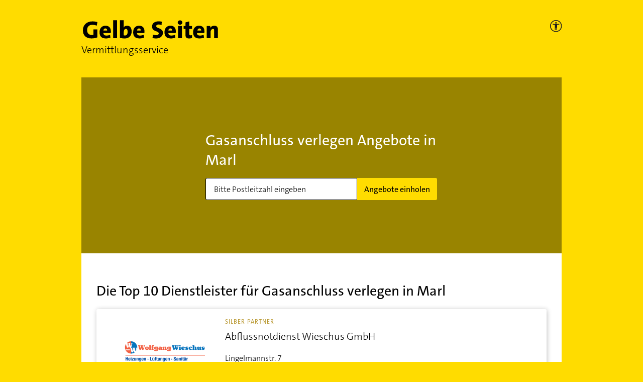

--- FILE ---
content_type: text/html; charset=utf-8
request_url: https://vermittlungsservice.gelbeseiten.de/dienstleistung/5/37/marl
body_size: 17299
content:
<!DOCTYPE html><html lang="de"><head><meta charSet="utf-8"/><meta name="viewport" content="width=device-width"/><title>Gasanschluss verlegen in Marl | Kostenlose Angebote einholen | Gelbe Seiten</title><script type="text/javascript" src="/js/kameleoon.js"></script><meta content="Gasanschluss verlegen in Marl | Kostenlose Angebote einholen | Gelbe Seiten" property="og:title"/><meta content="In wenigen Schritten Angebote für &#x27;Gasanschluss verlegen&#x27; aus Ihrer Nähe erhalten ✅ Geprüfte Anbieter ✅ Sichere Kommunikation ✅ Jetzt Anfrage erstellen" name="description"/><meta content="In wenigen Schritten Angebote für &#x27;Gasanschluss verlegen&#x27; aus Ihrer Nähe erhalten ✅ Geprüfte Anbieter ✅ Sichere Kommunikation ✅ Jetzt Anfrage erstellen" property="og:description"/><link rel="canonical" href="https://vermittlungsservice.gelbeseiten.de/dienstleistung/5/37/marl"/><link rel="preconnect" href="//wwa.wipe.de"/><link rel="preload" as="image" imagesrcset="/_next/image?url=%2Fimg%2Fntv-preis%2Fntv_2022.png&amp;w=96&amp;q=75 1x, /_next/image?url=%2Fimg%2Fntv-preis%2Fntv_2022.png&amp;w=256&amp;q=75 2x"/><meta name="next-head-count" content="11"/><link rel="prefetch" as="script" href="https://data-a0f0ae1310.gelbeseiten.de/sensor.modern.ncl.min.js" data-name="ima"/><link rel="prefetch" as="script" href="https://data-a0f0ae1310.gelbeseiten.de/iomm/latest/bootstrap/stub.js" data-name="IOMm"/><script type="text/javascript" src="/js/tealium.js"></script><script type="text/javascript" src="/js/consentmanager.js"></script><script type="text/plain" class="cmplazyload" data-cmp-vendor="730" data-cmp-src="/js/acsam.js"></script><script type="text/javascript" src="/js/ie.js"></script><script src="https://data-a0f0ae1310.gelbeseiten.de/iomm/latest/bootstrap/stub.js" type="text/javascript"></script><link href="/img/fav/favicon@32w.png" rel="icon" sizes="32x32"/><link href="/img/fav/favicon@57x.png" rel="icon" sizes="57x57"/><link href="/img/fav/favicon@76x.png" rel="icon" sizes="76x76"/><link href="/img/fav/favicon@96x.png" rel="icon" sizes="96x96"/><link href="/img/fav/favicon@128x.png" rel="icon" sizes="128x128"/><link href="/img/fav/favicon@192x.png" rel="icon" sizes="192x192"/><link href="/img/fav/favicon@228x.png" rel="icon" sizes="228x228"/><link href="/img/fav/favicon@196w.png" rel="shortcut icon" sizes="196x196"/><link href="/img/fav/favicon@120w.png" rel=" apple-touch-icon" sizes="120x120"/><link href="/img/fav/favicon@152w.png" rel=" apple-touch-icon" sizes="152x152"/><link href="/img/fav/favicon@180w.png" rel=" apple-touch-icon" sizes="180x180"/><meta content="#FFFFFF" name=" msapplication-TileColor"/><meta content="/img/fav/favicon@144w.png" name=" msapplication-TileImage"/><link rel="stylesheet" href="https://cdn.consentmanager.net/delivery/cmp.min.css"/><link rel="preload" href="/_next/static/css/44d983bc28365ebe.css" as="style"/><link rel="stylesheet" href="/_next/static/css/44d983bc28365ebe.css" data-n-g=""/><noscript data-n-css=""></noscript><script defer="" nomodule="" src="/_next/static/chunks/polyfills-c67a75d1b6f99dc8.js"></script><script src="/_next/static/chunks/webpack-bddbccde0cecc1ed.js" defer=""></script><script src="/_next/static/chunks/framework-5f4595e5518b5600.js" defer=""></script><script src="/_next/static/chunks/main-5b8cfb1576189009.js" defer=""></script><script src="/_next/static/chunks/pages/_app-2bfe9d4897bfea71.js" defer=""></script><script src="/_next/static/chunks/611-eca48f27a9899ba8.js" defer=""></script><script src="/_next/static/chunks/521-8e16c4e5fa5765ed.js" defer=""></script><script src="/_next/static/chunks/242-2dd55f7f5daa143e.js" defer=""></script><script src="/_next/static/chunks/pages/dienstleistung/%5B...params%5D-e8bf9f65fc882e39.js" defer=""></script><script src="/_next/static/GlOBYrR7mB9ECicKcgIea/_buildManifest.js" defer=""></script><script src="/_next/static/GlOBYrR7mB9ECicKcgIea/_ssgManifest.js" defer=""></script></head><body><div id="__next" data-reactroot=""><div class="container-wrapper"><div class="container"><header data-testid="header"><div class="row"><div class="col-11"><a href="https://vermittlungsservice.gelbeseiten.de/"><span style="box-sizing:border-box;display:inline-block;overflow:hidden;width:initial;height:initial;background:none;opacity:1;border:0;margin:0;padding:0;position:relative;max-width:100%"><span style="box-sizing:border-box;display:block;width:initial;height:initial;background:none;opacity:1;border:0;margin:0;padding:0;max-width:100%"><img style="display:block;max-width:100%;width:initial;height:initial;background:none;opacity:1;border:0;margin:0;padding:0" alt="" aria-hidden="true" src="data:image/svg+xml,%3csvg%20xmlns=%27http://www.w3.org/2000/svg%27%20version=%271.1%27%20width=%27275%27%20height=%2737%27/%3e"/></span><img alt="Gelbe Seiten Unternehmen finden" id="gs_logo" src="[data-uri]" decoding="async" data-nimg="intrinsic" style="position:absolute;top:0;left:0;bottom:0;right:0;box-sizing:border-box;padding:0;border:none;margin:auto;display:block;width:0;height:0;min-width:100%;max-width:100%;min-height:100%;max-height:100%"/><noscript><img alt="Gelbe Seiten Unternehmen finden" id="gs_logo" srcSet="/img/svg/gelbe-seiten-logo.svg 1x, /img/svg/gelbe-seiten-logo.svg 2x" src="/img/svg/gelbe-seiten-logo.svg" decoding="async" data-nimg="intrinsic" style="position:absolute;top:0;left:0;bottom:0;right:0;box-sizing:border-box;padding:0;border:none;margin:auto;display:block;width:0;height:0;min-width:100%;max-width:100%;min-height:100%;max-height:100%" loading="lazy"/></noscript></span></a><p>Vermittlungsservice</p></div><div class="col-1 accessibility" tabindex="-1"><picture><a href="https://www.gelbeseiten.de/gsservice/barrierefrei/" aria-label="Informationen zur Barrierefreiheit" data-wipe="{&quot;listener&quot;: &quot;click&quot;, &quot;name&quot;: &quot;Klick auf das Barrierefreiheitsicon (Einstieg)&quot;}"><source srcSet="/img/svg/gs_accessibility_on-dark.svg" media="(prefers-color-scheme: dark)"/><span style="box-sizing:border-box;display:inline-block;overflow:hidden;width:initial;height:initial;background:none;opacity:1;border:0;margin:0;padding:0;position:relative;max-width:100%"><span style="box-sizing:border-box;display:block;width:initial;height:initial;background:none;opacity:1;border:0;margin:0;padding:0;max-width:100%"><img style="display:block;max-width:100%;width:initial;height:initial;background:none;opacity:1;border:0;margin:0;padding:0" alt="" aria-hidden="true" src="data:image/svg+xml,%3csvg%20xmlns=%27http://www.w3.org/2000/svg%27%20version=%271.1%27%20width=%2722.5%27%20height=%2722.5%27/%3e"/></span><img alt="GelbeSeiten Accessibility on light" id="gs_accessibility_icon" src="[data-uri]" decoding="async" data-nimg="intrinsic" style="position:absolute;top:0;left:0;bottom:0;right:0;box-sizing:border-box;padding:0;border:none;margin:auto;display:block;width:0;height:0;min-width:100%;max-width:100%;min-height:100%;max-height:100%"/><noscript><img alt="GelbeSeiten Accessibility on light" id="gs_accessibility_icon" srcSet="/img/svg/gs_accessibility_on-light.svg 1x, /img/svg/gs_accessibility_on-light.svg 2x" src="/img/svg/gs_accessibility_on-light.svg" decoding="async" data-nimg="intrinsic" style="position:absolute;top:0;left:0;bottom:0;right:0;box-sizing:border-box;padding:0;border:none;margin:auto;display:block;width:0;height:0;min-width:100%;max-width:100%;min-height:100%;max-height:100%" loading="lazy"/></noscript></span></a></picture></div></div></header><div class="landing__searchblock-wrapper" data-testid="landing__searchblock"><div class="landing__searchblock"><h1>Gasanschluss verlegen Angebote in Marl</h1><form novalidate=""><div class="gc-searchblock"><div class="gc-input-group"><div class="gc-input gc-input--m"><input type="text" class="gc-input__input" name="zip" data-cy="zipCode0" placeholder="Bitte Postleitzahl eingeben" inputMode="numeric" pattern="\d{5}" autoComplete="off"/><div class="gc-input__attachment hidden"><svg xmlns="http://www.w3.org/2000/svg" width="20" height="20" viewBox="0 0 20 20" data-testid="exclamationmarkonredcircle"><g fill="none" fill-rule="evenodd"><path fill="#AF0101" d="M0 10C0 4.485 4.485 0 10 0s10 4.485 10 10-4.485 10-10 10S0 15.515 0 10z"></path><path stroke="#FFF" stroke-linecap="round" stroke-linejoin="round" stroke-width="1.5" d="M9.971 4.835v6"></path><path fill="#FFF" stroke="#FFF" stroke-width=".5" d="M10 15.165a.65.65 0 1 0 0-1.3.65.65 0 0 0 0 1.3z"></path></g></svg></div></div><button class="gc-btn gc-btn--m" type="submit">Angebote einholen</button></div></div></form></div><div class="landing__close-search-block-button gc-btn gc-btn--s">Schließen</div><div style="position:absolute;background-color:white;z-index:9999;top:0;left:0;width:100%"></div></div><style>
				:root {
					--funnelBgMobile: url();
					--funnelBg: url();
				}</style><main class="landing__main"><section data-testid="trefferliste"><h2>Die Top 10 Dienstleister für <!-- -->Gasanschluss verlegen<!-- --> in <!-- -->Marl</h2><div class="gc-box tl__vendor" data-testid="vendor"><div class="tl__vendor-logo d-none d-xl-inline" style="position:relative"><span style="box-sizing:border-box;display:inline-block;overflow:hidden;width:initial;height:initial;background:none;opacity:1;border:0;margin:0;padding:0;position:relative;max-width:100%"><span style="box-sizing:border-box;display:block;width:initial;height:initial;background:none;opacity:1;border:0;margin:0;padding:0;max-width:100%"><img style="display:block;max-width:100%;width:initial;height:initial;background:none;opacity:1;border:0;margin:0;padding:0" alt="" aria-hidden="true" src="data:image/svg+xml,%3csvg%20xmlns=%27http://www.w3.org/2000/svg%27%20version=%271.1%27%20width=%27180%27%20height=%27100%27/%3e"/></span><img alt="Abflussnotdienst Wieschus GmbH" src="[data-uri]" decoding="async" data-nimg="intrinsic" style="position:absolute;top:0;left:0;bottom:0;right:0;box-sizing:border-box;padding:0;border:none;margin:auto;display:block;width:0;height:0;min-width:100%;max-width:100%;min-height:100%;max-height:100%;object-fit:contain;object-position:center"/><noscript><img alt="Abflussnotdienst Wieschus GmbH" srcSet="https://ies.v4all.de/0122/GS/0102/6/1986/70371986_310x190.png?w=160 1x, https://ies.v4all.de/0122/GS/0102/6/1986/70371986_310x190.png?w=160 2x" src="https://ies.v4all.de/0122/GS/0102/6/1986/70371986_310x190.png?w=160" decoding="async" data-nimg="intrinsic" style="position:absolute;top:0;left:0;bottom:0;right:0;box-sizing:border-box;padding:0;border:none;margin:auto;display:block;width:0;height:0;min-width:100%;max-width:100%;min-height:100%;max-height:100%;object-fit:contain;object-position:center" loading="lazy"/></noscript></span></div><div class="tl__vendor-text"><p class="tl__vendor-partnerLevel gold d-none d-md-inline">Silber Partner</p><h3>Abflussnotdienst Wieschus GmbH</h3><address><span class="nobr">Lingelmannstr.<!-- --> <!-- -->7</span><span class="nobr"><span class="d-xl-none">,</span> <!-- -->46539<!-- --> <!-- -->Dinslaken (Hiesfeld)</span></address><div class="tl__vendor-logo--mobile d-inline d-xl-none"><span style="box-sizing:border-box;display:inline-block;overflow:hidden;width:initial;height:initial;background:none;opacity:1;border:0;margin:0;padding:0;position:relative;max-width:100%"><span style="box-sizing:border-box;display:block;width:initial;height:initial;background:none;opacity:1;border:0;margin:0;padding:0;max-width:100%"><img style="display:block;max-width:100%;width:initial;height:initial;background:none;opacity:1;border:0;margin:0;padding:0" alt="" aria-hidden="true" src="data:image/svg+xml,%3csvg%20xmlns=%27http://www.w3.org/2000/svg%27%20version=%271.1%27%20width=%27120%27%20height=%2780%27/%3e"/></span><img alt="Abflussnotdienst Wieschus GmbH" src="[data-uri]" decoding="async" data-nimg="intrinsic" class="" style="position:absolute;top:0;left:0;bottom:0;right:0;box-sizing:border-box;padding:0;border:none;margin:auto;display:block;width:0;height:0;min-width:100%;max-width:100%;min-height:100%;max-height:100%"/><noscript><img alt="Abflussnotdienst Wieschus GmbH" srcSet="https://ies.v4all.de/0122/GS/0102/6/1986/70371986_310x190.png?w=120 1x, https://ies.v4all.de/0122/GS/0102/6/1986/70371986_310x190.png?w=120 2x" src="https://ies.v4all.de/0122/GS/0102/6/1986/70371986_310x190.png?w=120" decoding="async" data-nimg="intrinsic" style="position:absolute;top:0;left:0;bottom:0;right:0;box-sizing:border-box;padding:0;border:none;margin:auto;display:block;width:0;height:0;min-width:100%;max-width:100%;min-height:100%;max-height:100%" class="" loading="lazy"/></noscript></span></div><p class="tl__vendor-partnerLevel gold d-inline d-md-none">Silber Partner</p><p class="tl__vendor-branch">Heizungs- und Lüftungsbau</p><div class="rating rating--small" data-testid="rating"><div class="rating__stars"><div class="rating__star rating__star--rated" title="Bewertung 1 Sterne von 5"></div><div class="rating__star rating__star--rated" title="Bewertung 2 Sterne von 5"></div><div class="rating__star rating__star--rated" title="Bewertung 3 Sterne von 5"></div><div class="rating__star rating__star--rated" title="Bewertung 4 Sterne von 5"></div><div class="rating__star rating__star--filled" title="Bewertung 5 Sterne von 5"></div></div><span class="rating__count">4.8<!-- --> (<!-- -->29<!-- -->)</span></div></div><div class="tl__vendor-one2one-btn"><button class="gc-btn " data-testid="btn">Unternehmen anfragen</button></div></div><div class="gc-box tl__vendor" data-testid="vendor"><div class="tl__vendor-logo d-none d-xl-inline" style="position:relative"><span style="box-sizing:border-box;display:inline-block;overflow:hidden;width:initial;height:initial;background:none;opacity:1;border:0;margin:0;padding:0;position:relative;max-width:100%"><span style="box-sizing:border-box;display:block;width:initial;height:initial;background:none;opacity:1;border:0;margin:0;padding:0;max-width:100%"><img style="display:block;max-width:100%;width:initial;height:initial;background:none;opacity:1;border:0;margin:0;padding:0" alt="" aria-hidden="true" src="data:image/svg+xml,%3csvg%20xmlns=%27http://www.w3.org/2000/svg%27%20version=%271.1%27%20width=%27180%27%20height=%27100%27/%3e"/></span><img alt="Baddesign Dohm, Michael" src="[data-uri]" decoding="async" data-nimg="intrinsic" style="position:absolute;top:0;left:0;bottom:0;right:0;box-sizing:border-box;padding:0;border:none;margin:auto;display:block;width:0;height:0;min-width:100%;max-width:100%;min-height:100%;max-height:100%;object-fit:contain;object-position:center"/><noscript><img alt="Baddesign Dohm, Michael" srcSet="https://ies.v4all.de/500/GS/0161/7/5727/11325727_310x190.png?type=logo&amp;w=160 1x, https://ies.v4all.de/500/GS/0161/7/5727/11325727_310x190.png?type=logo&amp;w=160 2x" src="https://ies.v4all.de/500/GS/0161/7/5727/11325727_310x190.png?type=logo&amp;w=160" decoding="async" data-nimg="intrinsic" style="position:absolute;top:0;left:0;bottom:0;right:0;box-sizing:border-box;padding:0;border:none;margin:auto;display:block;width:0;height:0;min-width:100%;max-width:100%;min-height:100%;max-height:100%;object-fit:contain;object-position:center" loading="lazy"/></noscript></span></div><div class="tl__vendor-text"><h3>Baddesign Dohm, Michael</h3><address><span class="nobr">Gewerbestr.<!-- --> <!-- -->4B</span><span class="nobr"><span class="d-xl-none">,</span> <!-- -->44866<!-- --> <!-- -->Bochum (Günnigfeld)</span></address><div class="tl__vendor-logo--mobile d-inline d-xl-none"><span style="box-sizing:border-box;display:inline-block;overflow:hidden;width:initial;height:initial;background:none;opacity:1;border:0;margin:0;padding:0;position:relative;max-width:100%"><span style="box-sizing:border-box;display:block;width:initial;height:initial;background:none;opacity:1;border:0;margin:0;padding:0;max-width:100%"><img style="display:block;max-width:100%;width:initial;height:initial;background:none;opacity:1;border:0;margin:0;padding:0" alt="" aria-hidden="true" src="data:image/svg+xml,%3csvg%20xmlns=%27http://www.w3.org/2000/svg%27%20version=%271.1%27%20width=%27120%27%20height=%2780%27/%3e"/></span><img alt="Baddesign Dohm, Michael" src="[data-uri]" decoding="async" data-nimg="intrinsic" class="" style="position:absolute;top:0;left:0;bottom:0;right:0;box-sizing:border-box;padding:0;border:none;margin:auto;display:block;width:0;height:0;min-width:100%;max-width:100%;min-height:100%;max-height:100%"/><noscript><img alt="Baddesign Dohm, Michael" srcSet="https://ies.v4all.de/500/GS/0161/7/5727/11325727_310x190.png?type=logo&amp;w=120 1x, https://ies.v4all.de/500/GS/0161/7/5727/11325727_310x190.png?type=logo&amp;w=120 2x" src="https://ies.v4all.de/500/GS/0161/7/5727/11325727_310x190.png?type=logo&amp;w=120" decoding="async" data-nimg="intrinsic" style="position:absolute;top:0;left:0;bottom:0;right:0;box-sizing:border-box;padding:0;border:none;margin:auto;display:block;width:0;height:0;min-width:100%;max-width:100%;min-height:100%;max-height:100%" class="" loading="lazy"/></noscript></span></div><p class="tl__vendor-branch">Heizungs- und Lüftungsbau</p><div class="rating rating--small" data-testid="rating"><div class="rating__stars"><div class="rating__star rating__star--rated" title="Bewertung 1 Sterne von 5"></div><div class="rating__star rating__star--rated" title="Bewertung 2 Sterne von 5"></div><div class="rating__star rating__star--rated" title="Bewertung 3 Sterne von 5"></div><div class="rating__star rating__star--rated" title="Bewertung 4 Sterne von 5"></div><div class="rating__star rating__star--filled" title="Bewertung 5 Sterne von 5"></div></div><span class="rating__count">4.7<!-- --> (<!-- -->32<!-- -->)</span></div><span class="tl__vendor-otherBranches"><h4>Spezialisierungen</h4><span>Abflussdienst, Abflussreinigung, Abflussreparatur</span><span class="d-md-none">...</span><span class="d-none d-md-inline">, </span><span class="d-none d-md-inline">Badmodernisierung, Badplanung, Badrenovierung, Badsanierung, Beratung, Brennwerttechnik, Dichtheitsprüfung, Elektro, Gas, Gasfeuerung, Heizkesselsanierung, Heizung, Heizungsbau, Heizungsinstallation, Heizungsnotdienst, Heizungstechnik, Hochdruckreinigung, Hochdruckspülanlage, Hochdruckspülung, Kanalinspektion, Kanalreinigung, Kanalsanierung, Kanaltechnik, Kesselreinigung, Klempnereien, Klima, Kundendienst Öl und Gas, Lüftung, Lüftungsbau, Lüftungstechnik, Notdienst, Ölfeuerung, Ölheizung, Regenwassernutzung, Rohrbruch, Rohrbruchbeseitigung, Rohrreiniger, Rohrreinigung, Rohrreparatur, Rohrsanierung, Rohrwartung, Sanitär, Sanitärfachmann, Sanitärfirma, Sanitärinstallation, Sanitärnotdienste, Sanitärtechnik, Sanitärunternehmen, Solaranlagen, Solarenergie, Solartechnik, Solarthermie, TV-Kanalinspektion, Wartung, Wasserschaden, Wellness, Whirlpool</span></span></div><div class="tl__vendor-one2one-btn"><button class="gc-btn " data-testid="btn">Unternehmen anfragen</button></div></div><div class="gc-box tl__vendor" data-testid="vendor"><div class="tl__vendor-logo d-none d-xl-inline" style="position:relative"><span style="box-sizing:border-box;display:inline-block;overflow:hidden;width:initial;height:initial;background:none;opacity:1;border:0;margin:0;padding:0;position:relative;max-width:100%"><span style="box-sizing:border-box;display:block;width:initial;height:initial;background:none;opacity:1;border:0;margin:0;padding:0;max-width:100%"><img style="display:block;max-width:100%;width:initial;height:initial;background:none;opacity:1;border:0;margin:0;padding:0" alt="" aria-hidden="true" src="data:image/svg+xml,%3csvg%20xmlns=%27http://www.w3.org/2000/svg%27%20version=%271.1%27%20width=%27180%27%20height=%27100%27/%3e"/></span><img alt="Michael Dohm Heizungs- u. Lüftungstechnik" src="[data-uri]" decoding="async" data-nimg="intrinsic" style="position:absolute;top:0;left:0;bottom:0;right:0;box-sizing:border-box;padding:0;border:none;margin:auto;display:block;width:0;height:0;min-width:100%;max-width:100%;min-height:100%;max-height:100%;object-fit:contain;object-position:center"/><noscript><img alt="Michael Dohm Heizungs- u. Lüftungstechnik" srcSet="https://ies.v4all.de/500/GS/0161/2/2682/15062682_310x190.png?w=160 1x, https://ies.v4all.de/500/GS/0161/2/2682/15062682_310x190.png?w=160 2x" src="https://ies.v4all.de/500/GS/0161/2/2682/15062682_310x190.png?w=160" decoding="async" data-nimg="intrinsic" style="position:absolute;top:0;left:0;bottom:0;right:0;box-sizing:border-box;padding:0;border:none;margin:auto;display:block;width:0;height:0;min-width:100%;max-width:100%;min-height:100%;max-height:100%;object-fit:contain;object-position:center" loading="lazy"/></noscript></span></div><div class="tl__vendor-text"><h3>Michael Dohm Heizungs- u. Lüftungstechnik</h3><address><span class="nobr">Gewerbestr.<!-- --> <!-- -->4B</span><span class="nobr"><span class="d-xl-none">,</span> <!-- -->44866<!-- --> <!-- -->Bochum</span></address><div class="tl__vendor-logo--mobile d-inline d-xl-none"><span style="box-sizing:border-box;display:inline-block;overflow:hidden;width:initial;height:initial;background:none;opacity:1;border:0;margin:0;padding:0;position:relative;max-width:100%"><span style="box-sizing:border-box;display:block;width:initial;height:initial;background:none;opacity:1;border:0;margin:0;padding:0;max-width:100%"><img style="display:block;max-width:100%;width:initial;height:initial;background:none;opacity:1;border:0;margin:0;padding:0" alt="" aria-hidden="true" src="data:image/svg+xml,%3csvg%20xmlns=%27http://www.w3.org/2000/svg%27%20version=%271.1%27%20width=%27120%27%20height=%2780%27/%3e"/></span><img alt="Michael Dohm Heizungs- u. Lüftungstechnik" src="[data-uri]" decoding="async" data-nimg="intrinsic" class="" style="position:absolute;top:0;left:0;bottom:0;right:0;box-sizing:border-box;padding:0;border:none;margin:auto;display:block;width:0;height:0;min-width:100%;max-width:100%;min-height:100%;max-height:100%"/><noscript><img alt="Michael Dohm Heizungs- u. Lüftungstechnik" srcSet="https://ies.v4all.de/500/GS/0161/2/2682/15062682_310x190.png?w=120 1x, https://ies.v4all.de/500/GS/0161/2/2682/15062682_310x190.png?w=120 2x" src="https://ies.v4all.de/500/GS/0161/2/2682/15062682_310x190.png?w=120" decoding="async" data-nimg="intrinsic" style="position:absolute;top:0;left:0;bottom:0;right:0;box-sizing:border-box;padding:0;border:none;margin:auto;display:block;width:0;height:0;min-width:100%;max-width:100%;min-height:100%;max-height:100%" class="" loading="lazy"/></noscript></span></div><p class="tl__vendor-branch">Heizungs- und Lüftungsbau</p><div class="rating rating--small" data-testid="rating"><div class="rating__stars"><div class="rating__star rating__star--rated" title="Bewertung 1 Sterne von 5"></div><div class="rating__star rating__star--rated" title="Bewertung 2 Sterne von 5"></div><div class="rating__star rating__star--rated" title="Bewertung 3 Sterne von 5"></div><div class="rating__star rating__star--rated" title="Bewertung 4 Sterne von 5"></div><div class="rating__star rating__star--filled" title="Bewertung 5 Sterne von 5"></div></div><span class="rating__count">4.7<!-- --> (<!-- -->32<!-- -->)</span></div></div><div class="tl__vendor-one2one-btn"><button class="gc-btn " data-testid="btn">Unternehmen anfragen</button></div></div><div class="gc-box tl__vendor" data-testid="vendor"><div class="tl__vendor-logo d-none d-xl-inline" style="position:relative"><span style="box-sizing:border-box;display:inline-block;overflow:hidden;width:initial;height:initial;background:none;opacity:1;border:0;margin:0;padding:0;position:relative;max-width:100%"><span style="box-sizing:border-box;display:block;width:initial;height:initial;background:none;opacity:1;border:0;margin:0;padding:0;max-width:100%"><img style="display:block;max-width:100%;width:initial;height:initial;background:none;opacity:1;border:0;margin:0;padding:0" alt="" aria-hidden="true" src="data:image/svg+xml,%3csvg%20xmlns=%27http://www.w3.org/2000/svg%27%20version=%271.1%27%20width=%27180%27%20height=%27100%27/%3e"/></span><img alt="Friedrich Ohlhage &amp; Sohn Inh. Arnd Ohlhage" src="[data-uri]" decoding="async" data-nimg="intrinsic" style="position:absolute;top:0;left:0;bottom:0;right:0;box-sizing:border-box;padding:0;border:none;margin:auto;display:block;width:0;height:0;min-width:100%;max-width:100%;min-height:100%;max-height:100%;object-fit:contain;object-position:center"/><noscript><img alt="Friedrich Ohlhage &amp; Sohn Inh. Arnd Ohlhage" srcSet="https://ies.v4all.de/500/GS/0161/1/3911/11313911_310x190.png?type=logo&amp;w=160 1x, https://ies.v4all.de/500/GS/0161/1/3911/11313911_310x190.png?type=logo&amp;w=160 2x" src="https://ies.v4all.de/500/GS/0161/1/3911/11313911_310x190.png?type=logo&amp;w=160" decoding="async" data-nimg="intrinsic" style="position:absolute;top:0;left:0;bottom:0;right:0;box-sizing:border-box;padding:0;border:none;margin:auto;display:block;width:0;height:0;min-width:100%;max-width:100%;min-height:100%;max-height:100%;object-fit:contain;object-position:center" loading="lazy"/></noscript></span></div><div class="tl__vendor-text"><h3>Friedrich Ohlhage &amp; Sohn Inh. Arnd Ohlhage</h3><address><span class="nobr">Karolinenstr.<!-- --> <!-- -->14A</span><span class="nobr"><span class="d-xl-none">,</span> <!-- -->44649<!-- --> <!-- -->Herne (Wanne)</span></address><div class="tl__vendor-logo--mobile d-inline d-xl-none"><span style="box-sizing:border-box;display:inline-block;overflow:hidden;width:initial;height:initial;background:none;opacity:1;border:0;margin:0;padding:0;position:relative;max-width:100%"><span style="box-sizing:border-box;display:block;width:initial;height:initial;background:none;opacity:1;border:0;margin:0;padding:0;max-width:100%"><img style="display:block;max-width:100%;width:initial;height:initial;background:none;opacity:1;border:0;margin:0;padding:0" alt="" aria-hidden="true" src="data:image/svg+xml,%3csvg%20xmlns=%27http://www.w3.org/2000/svg%27%20version=%271.1%27%20width=%27120%27%20height=%2780%27/%3e"/></span><img alt="Friedrich Ohlhage &amp; Sohn Inh. Arnd Ohlhage" src="[data-uri]" decoding="async" data-nimg="intrinsic" class="" style="position:absolute;top:0;left:0;bottom:0;right:0;box-sizing:border-box;padding:0;border:none;margin:auto;display:block;width:0;height:0;min-width:100%;max-width:100%;min-height:100%;max-height:100%"/><noscript><img alt="Friedrich Ohlhage &amp; Sohn Inh. Arnd Ohlhage" srcSet="https://ies.v4all.de/500/GS/0161/1/3911/11313911_310x190.png?type=logo&amp;w=120 1x, https://ies.v4all.de/500/GS/0161/1/3911/11313911_310x190.png?type=logo&amp;w=120 2x" src="https://ies.v4all.de/500/GS/0161/1/3911/11313911_310x190.png?type=logo&amp;w=120" decoding="async" data-nimg="intrinsic" style="position:absolute;top:0;left:0;bottom:0;right:0;box-sizing:border-box;padding:0;border:none;margin:auto;display:block;width:0;height:0;min-width:100%;max-width:100%;min-height:100%;max-height:100%" class="" loading="lazy"/></noscript></span></div><p class="tl__vendor-branch">Heizungs- und Lüftungsbau</p><div class="rating rating--small" data-testid="rating"><div class="rating__stars"><div class="rating__star rating__star--rated" title="Bewertung 1 Sterne von 5"></div><div class="rating__star rating__star--rated" title="Bewertung 2 Sterne von 5"></div><div class="rating__star rating__star--rated" title="Bewertung 3 Sterne von 5"></div><div class="rating__star rating__star--rated" title="Bewertung 4 Sterne von 5"></div><div class="rating__star rating__star--rated" title="Bewertung 5 Sterne von 5"></div></div><span class="rating__count">5<!-- --> (<!-- -->3<!-- -->)</span></div><span class="tl__vendor-otherBranches"><h4>Spezialisierungen</h4><span>Abflussreinigungen, Abwasserleitungen, alles aus einer Hand</span><span class="d-md-none">...</span><span class="d-none d-md-inline">, </span><span class="d-none d-md-inline">altengerechte Bäder, altengerechtes Wohnen, Bad, Badambiente, Badarchitektur, Badausstellungen, Badberatung, Baddesign, Badeinrichtungen, Bäderinstallateure, Bäderkomplettlösungen, Bäderplanungen, Bäderrenovierungen, Badeträume, Badewannenaustausche, Badewanneneinsätze, Badewannenreparaturen, Badezimmerausstattungen, Badezimmereinrichtungen, Badezimmergestaltungen, Badezimmerplanungen, Badezimmerrenovierungen, Badgestaltungen, Badinstallateure, Badinstallationen, Badplanungen, Badprofi, Badrenovierung, Badrenovierungen, Badreparaturen, Badsanierung, Badsanierungen, Badumbauten, barrierefrei, Barrierefrei Bauen, Barrierefreie Bäder, Barrierefreies Baden, Barrierefreies Duschen, Behindertenbad, Behindertenbäder, behindertengerechte Bäder, Brennwerttechnik, Dichtheitsprüfungen, Dichtigkeitsprüfungen, Duschkabinen-Service, Etagenheizungen, Fußbodenheizungen, Gas, Gasfeuerungen, Gasheizungen, Gasinstallationen, Gasleitungsabdichtungen, Gasleitungsprüfungen, Heizkörper, Heiztechniken, Heizung/Sanitär, Heizungsanlagen, Heizungsanlagenerstellung, Heizungsanlagenreparatur, Heizungsbau, Heizungsbauer, Heizungsinstallateur, Heizungsmodernisierungen, Heizungsmontagen, Heizungstechniken, Heizungswartungen, Heizzentrale, Installationen, Instandhaltungen, Kesselaustausch, Kesseltausch, Klima, Komplettbäder, Komplett-Bäder, Kundendienste, Leckageortungen, Leckortung, Luxusbäder, Luxus-Badezimmer, Notdienst, Notdienste, Reparaturdienste, Reparaturen, Rohinstallation, Rohrbrüche, Rohrreinigung, Rohrreinigungen, Rohrsanierungen, Sanierung, Sanierungen, Sanitär, Sanitär/Heizungen, Sanitärinstallateure, Sanitärinstallationen, Sanitärnotdienste, Sanitärtechnik, Sanitärtechniken, Schreinereien, Senioren-Bad, Seniorenbäder, seniorengerechtes, Siliconfugen, Silikonfugen, Silikonfugenerneuerung, Traumbäder, Wannenreparaturen, Wannensanierungen, Warmwassererwärmungen, Wartung, Wartungen, Wartungsservice</span></span></div><div class="tl__vendor-one2one-btn"><button class="gc-btn " data-testid="btn">Unternehmen anfragen</button></div></div><div class="gc-box tl__vendor" data-testid="vendor"><div class="tl__vendor-logo d-none d-xl-inline" style="position:relative"><span style="box-sizing:border-box;display:inline-block;overflow:hidden;width:initial;height:initial;background:none;opacity:1;border:0;margin:0;padding:0;position:relative;max-width:100%"><span style="box-sizing:border-box;display:block;width:initial;height:initial;background:none;opacity:1;border:0;margin:0;padding:0;max-width:100%"><img style="display:block;max-width:100%;width:initial;height:initial;background:none;opacity:1;border:0;margin:0;padding:0" alt="" aria-hidden="true" src="data:image/svg+xml,%3csvg%20xmlns=%27http://www.w3.org/2000/svg%27%20version=%271.1%27%20width=%27180%27%20height=%27100%27/%3e"/></span><img alt="Rawe bad &amp; heizung" src="[data-uri]" decoding="async" data-nimg="intrinsic" style="position:absolute;top:0;left:0;bottom:0;right:0;box-sizing:border-box;padding:0;border:none;margin:auto;display:block;width:0;height:0;min-width:100%;max-width:100%;min-height:100%;max-height:100%;object-fit:contain;object-position:center"/><noscript><img alt="Rawe bad &amp; heizung" srcSet="https://ies.v4all.de/500/GS/0161/3/9033/15049033_310x190.png?w=160 1x, https://ies.v4all.de/500/GS/0161/3/9033/15049033_310x190.png?w=160 2x" src="https://ies.v4all.de/500/GS/0161/3/9033/15049033_310x190.png?w=160" decoding="async" data-nimg="intrinsic" style="position:absolute;top:0;left:0;bottom:0;right:0;box-sizing:border-box;padding:0;border:none;margin:auto;display:block;width:0;height:0;min-width:100%;max-width:100%;min-height:100%;max-height:100%;object-fit:contain;object-position:center" loading="lazy"/></noscript></span></div><div class="tl__vendor-text"><h3>Rawe bad &amp; heizung</h3><address><span class="nobr">Halterner Str.<!-- --> <!-- -->83</span><span class="nobr"><span class="d-xl-none">,</span> <!-- -->45657<!-- --> <!-- -->Recklinghausen</span></address><div class="tl__vendor-logo--mobile d-inline d-xl-none"><span style="box-sizing:border-box;display:inline-block;overflow:hidden;width:initial;height:initial;background:none;opacity:1;border:0;margin:0;padding:0;position:relative;max-width:100%"><span style="box-sizing:border-box;display:block;width:initial;height:initial;background:none;opacity:1;border:0;margin:0;padding:0;max-width:100%"><img style="display:block;max-width:100%;width:initial;height:initial;background:none;opacity:1;border:0;margin:0;padding:0" alt="" aria-hidden="true" src="data:image/svg+xml,%3csvg%20xmlns=%27http://www.w3.org/2000/svg%27%20version=%271.1%27%20width=%27120%27%20height=%2780%27/%3e"/></span><img alt="Rawe bad &amp; heizung" src="[data-uri]" decoding="async" data-nimg="intrinsic" class="" style="position:absolute;top:0;left:0;bottom:0;right:0;box-sizing:border-box;padding:0;border:none;margin:auto;display:block;width:0;height:0;min-width:100%;max-width:100%;min-height:100%;max-height:100%"/><noscript><img alt="Rawe bad &amp; heizung" srcSet="https://ies.v4all.de/500/GS/0161/3/9033/15049033_310x190.png?w=120 1x, https://ies.v4all.de/500/GS/0161/3/9033/15049033_310x190.png?w=120 2x" src="https://ies.v4all.de/500/GS/0161/3/9033/15049033_310x190.png?w=120" decoding="async" data-nimg="intrinsic" style="position:absolute;top:0;left:0;bottom:0;right:0;box-sizing:border-box;padding:0;border:none;margin:auto;display:block;width:0;height:0;min-width:100%;max-width:100%;min-height:100%;max-height:100%" class="" loading="lazy"/></noscript></span></div><p class="tl__vendor-branch">Heizungs- und Lüftungsbau</p><div class="rating rating--small" data-testid="rating"><div class="rating__stars"><div class="rating__star rating__star--rated" title="Bewertung 1 Sterne von 5"></div><div class="rating__star rating__star--rated" title="Bewertung 2 Sterne von 5"></div><div class="rating__star rating__star--rated" title="Bewertung 3 Sterne von 5"></div><div class="rating__star rating__star--rated" title="Bewertung 4 Sterne von 5"></div><div class="rating__star rating__star--filled" title="Bewertung 5 Sterne von 5"></div></div><span class="rating__count">4.7<!-- --> (<!-- -->52<!-- -->)</span></div><span class="tl__vendor-otherBranches"><h4>Spezialisierungen</h4><span>Badrenovierung, Badrenovierungen, Badsanierung</span><span class="d-md-none">...</span><span class="d-none d-md-inline">, </span><span class="d-none d-md-inline">BHKW, Eigentumsversorgung, Gasinstallationen, Heizungsbau, Heizungsinstallateur, Heizungsmodernisierung, Heizungsmontage, Komplettumbau, Notdienst, Photovoltaik, Rohrsanierung, Sanitärinstallation, Umbau, Wartung, Wasserinstallationen, Wasseraufbereitung, Heizungswartung, Kundendienst</span></span></div><div class="tl__vendor-one2one-btn"><button class="gc-btn " data-testid="btn">Unternehmen anfragen</button></div></div><div class="gc-box tl__vendor" data-testid="vendor"><div class="tl__vendor-logo d-none d-xl-inline" style="position:relative"><span style="box-sizing:border-box;display:inline-block;overflow:hidden;width:initial;height:initial;background:none;opacity:1;border:0;margin:0;padding:0;position:relative;max-width:100%"><span style="box-sizing:border-box;display:block;width:initial;height:initial;background:none;opacity:1;border:0;margin:0;padding:0;max-width:100%"><img style="display:block;max-width:100%;width:initial;height:initial;background:none;opacity:1;border:0;margin:0;padding:0" alt="" aria-hidden="true" src="data:image/svg+xml,%3csvg%20xmlns=%27http://www.w3.org/2000/svg%27%20version=%271.1%27%20width=%27180%27%20height=%27100%27/%3e"/></span><img alt="Bad und Heizung Mietenkorte GmbH" src="[data-uri]" decoding="async" data-nimg="intrinsic" style="position:absolute;top:0;left:0;bottom:0;right:0;box-sizing:border-box;padding:0;border:none;margin:auto;display:block;width:0;height:0;min-width:100%;max-width:100%;min-height:100%;max-height:100%;object-fit:contain;object-position:center"/><noscript><img alt="Bad und Heizung Mietenkorte GmbH" srcSet="https://ies.v4all.de/500/GS/0161/0/3280/11363280_310x190.png?type=logo&amp;w=160 1x, https://ies.v4all.de/500/GS/0161/0/3280/11363280_310x190.png?type=logo&amp;w=160 2x" src="https://ies.v4all.de/500/GS/0161/0/3280/11363280_310x190.png?type=logo&amp;w=160" decoding="async" data-nimg="intrinsic" style="position:absolute;top:0;left:0;bottom:0;right:0;box-sizing:border-box;padding:0;border:none;margin:auto;display:block;width:0;height:0;min-width:100%;max-width:100%;min-height:100%;max-height:100%;object-fit:contain;object-position:center" loading="lazy"/></noscript></span></div><div class="tl__vendor-text"><p class="tl__vendor-partnerLevel gold d-none d-md-inline">Top Partner</p><h3>Bad und Heizung Mietenkorte GmbH</h3><address><span class="nobr">Lothringer Str.<!-- --> <!-- -->42</span><span class="nobr"><span class="d-xl-none">,</span> <!-- -->44805<!-- --> <!-- -->Bochum (Gerthe)</span></address><div class="tl__vendor-logo--mobile d-inline d-xl-none"><span style="box-sizing:border-box;display:inline-block;overflow:hidden;width:initial;height:initial;background:none;opacity:1;border:0;margin:0;padding:0;position:relative;max-width:100%"><span style="box-sizing:border-box;display:block;width:initial;height:initial;background:none;opacity:1;border:0;margin:0;padding:0;max-width:100%"><img style="display:block;max-width:100%;width:initial;height:initial;background:none;opacity:1;border:0;margin:0;padding:0" alt="" aria-hidden="true" src="data:image/svg+xml,%3csvg%20xmlns=%27http://www.w3.org/2000/svg%27%20version=%271.1%27%20width=%27120%27%20height=%2780%27/%3e"/></span><img alt="Bad und Heizung Mietenkorte GmbH" src="[data-uri]" decoding="async" data-nimg="intrinsic" class="" style="position:absolute;top:0;left:0;bottom:0;right:0;box-sizing:border-box;padding:0;border:none;margin:auto;display:block;width:0;height:0;min-width:100%;max-width:100%;min-height:100%;max-height:100%"/><noscript><img alt="Bad und Heizung Mietenkorte GmbH" srcSet="https://ies.v4all.de/500/GS/0161/0/3280/11363280_310x190.png?type=logo&amp;w=120 1x, https://ies.v4all.de/500/GS/0161/0/3280/11363280_310x190.png?type=logo&amp;w=120 2x" src="https://ies.v4all.de/500/GS/0161/0/3280/11363280_310x190.png?type=logo&amp;w=120" decoding="async" data-nimg="intrinsic" style="position:absolute;top:0;left:0;bottom:0;right:0;box-sizing:border-box;padding:0;border:none;margin:auto;display:block;width:0;height:0;min-width:100%;max-width:100%;min-height:100%;max-height:100%" class="" loading="lazy"/></noscript></span></div><p class="tl__vendor-partnerLevel gold d-inline d-md-none">Top Partner</p><p class="tl__vendor-branch">Heizungs- und Lüftungsbau</p><div class="rating rating--small" data-testid="rating"><div class="rating__stars"><div class="rating__star rating__star--rated" title="Bewertung 1 Sterne von 5"></div><div class="rating__star rating__star--rated" title="Bewertung 2 Sterne von 5"></div><div class="rating__star rating__star--rated" title="Bewertung 3 Sterne von 5"></div><div class="rating__star rating__star--rated" title="Bewertung 4 Sterne von 5"></div><div class="rating__star rating__star--filled" title="Bewertung 5 Sterne von 5"></div></div><span class="rating__count">4.2<!-- --> (<!-- -->15<!-- -->)</span></div><span class="tl__vendor-otherBranches"><h4>Spezialisierungen</h4><span>Abflussdienst, Abflussreinigung, Abflussreparatur</span><span class="d-md-none">...</span><span class="d-none d-md-inline">, </span><span class="d-none d-md-inline">Bad, Baddesign, Badeaccessoires, Badewannen, Badezimmer, Badmodernisierung, Badmöbel, Badplanung, Badrenovierung, Badsanierung, Badzubehör, Beratung, Brennwerttechnik, Buderus, Bäder, Clage, Duka, Duschabtrennung, Duschabtrennungen, Duschkabinen, Fliesen, Friedrich Grohe, Gas, Gasdichtheitsprüfung, Gasfeuerung, Gasheizung, Grundfoss, Hans Grohe, Heizkessel, Heizkesselsanierung, Heizung, Heizung Buderus, Heizungs- und Lüftungsbau, Heizungsbau, Heizungsinstallation, Heizungsnotdienst, Heizungstechnik, Heizungswartung, Hochdruckspülung, Junkers, Kanalreinigung, Kesselreinigung, Klempnereien, Klima, Klimasplitgerät, Kludi, Kundendienst, Kundendienst Öl u. Gas, Mepa, Oventrop, Regenwassernutzung, Rohrbruch, Rohrbruchbeseitigung, Rohrreiniger, Rohrreinigung, Rohrreparatur, Rohrsanierung, Rohrwartung, Sanitär, Sanitärfachmann, Sanitärfirma, Sanitärinstallation, Sanitärnotdienste, Sanitärtechnik, Sanitärunternehmen, Solaranlagen, Solarenergie, Solartechnik, Solarthermie, Stiebel Eltron, TV-Kanalinspektion, Vaillant, Vaillant Junkers, Viega, Viessmann, Villeroy Boch, Wartung, Wasserschaden, Wellness, Whirlpool, Wilo, Wilo Brötje, Wolf Heiztechnik Sanitärinstallationen, Wärmepumpen, Ölfeuerung, Ölheizung</span></span></div><div class="tl__vendor-one2one-btn"><button class="gc-btn " data-testid="btn">Unternehmen anfragen</button></div></div><div class="gc-box tl__vendor" data-testid="vendor"><div class="tl__vendor-logo d-none d-xl-inline" style="position:relative"><span style="box-sizing:border-box;display:inline-block;overflow:hidden;width:initial;height:initial;background:none;opacity:1;border:0;margin:0;padding:0;position:relative;max-width:100%"><span style="box-sizing:border-box;display:block;width:initial;height:initial;background:none;opacity:1;border:0;margin:0;padding:0;max-width:100%"><img style="display:block;max-width:100%;width:initial;height:initial;background:none;opacity:1;border:0;margin:0;padding:0" alt="" aria-hidden="true" src="data:image/svg+xml,%3csvg%20xmlns=%27http://www.w3.org/2000/svg%27%20version=%271.1%27%20width=%27180%27%20height=%27100%27/%3e"/></span><img alt="Gerhard Frey GmbH Heizung-Sanitär" src="[data-uri]" decoding="async" data-nimg="intrinsic" style="position:absolute;top:0;left:0;bottom:0;right:0;box-sizing:border-box;padding:0;border:none;margin:auto;display:block;width:0;height:0;min-width:100%;max-width:100%;min-height:100%;max-height:100%;object-fit:contain;object-position:center"/><noscript><img alt="Gerhard Frey GmbH Heizung-Sanitär" srcSet="https://ies.v4all.de/500/GS/0161/4/1834/15051834_310x190.png?w=160 1x, https://ies.v4all.de/500/GS/0161/4/1834/15051834_310x190.png?w=160 2x" src="https://ies.v4all.de/500/GS/0161/4/1834/15051834_310x190.png?w=160" decoding="async" data-nimg="intrinsic" style="position:absolute;top:0;left:0;bottom:0;right:0;box-sizing:border-box;padding:0;border:none;margin:auto;display:block;width:0;height:0;min-width:100%;max-width:100%;min-height:100%;max-height:100%;object-fit:contain;object-position:center" loading="lazy"/></noscript></span></div><div class="tl__vendor-text"><h3>Gerhard Frey GmbH Heizung-Sanitär</h3><address><span class="nobr">Josephinenstr.<!-- --> <!-- -->117</span><span class="nobr"><span class="d-xl-none">,</span> <!-- -->44807<!-- --> <!-- -->Bochum</span></address><div class="tl__vendor-logo--mobile d-inline d-xl-none"><span style="box-sizing:border-box;display:inline-block;overflow:hidden;width:initial;height:initial;background:none;opacity:1;border:0;margin:0;padding:0;position:relative;max-width:100%"><span style="box-sizing:border-box;display:block;width:initial;height:initial;background:none;opacity:1;border:0;margin:0;padding:0;max-width:100%"><img style="display:block;max-width:100%;width:initial;height:initial;background:none;opacity:1;border:0;margin:0;padding:0" alt="" aria-hidden="true" src="data:image/svg+xml,%3csvg%20xmlns=%27http://www.w3.org/2000/svg%27%20version=%271.1%27%20width=%27120%27%20height=%2780%27/%3e"/></span><img alt="Gerhard Frey GmbH Heizung-Sanitär" src="[data-uri]" decoding="async" data-nimg="intrinsic" class="" style="position:absolute;top:0;left:0;bottom:0;right:0;box-sizing:border-box;padding:0;border:none;margin:auto;display:block;width:0;height:0;min-width:100%;max-width:100%;min-height:100%;max-height:100%"/><noscript><img alt="Gerhard Frey GmbH Heizung-Sanitär" srcSet="https://ies.v4all.de/500/GS/0161/4/1834/15051834_310x190.png?w=120 1x, https://ies.v4all.de/500/GS/0161/4/1834/15051834_310x190.png?w=120 2x" src="https://ies.v4all.de/500/GS/0161/4/1834/15051834_310x190.png?w=120" decoding="async" data-nimg="intrinsic" style="position:absolute;top:0;left:0;bottom:0;right:0;box-sizing:border-box;padding:0;border:none;margin:auto;display:block;width:0;height:0;min-width:100%;max-width:100%;min-height:100%;max-height:100%" class="" loading="lazy"/></noscript></span></div><p class="tl__vendor-branch">Heizungs- und Lüftungsbau</p><div class="rating rating--small" data-testid="rating"><div class="rating__stars"><div class="rating__star rating__star--rated" title="Bewertung 1 Sterne von 5"></div><div class="rating__star rating__star--rated" title="Bewertung 2 Sterne von 5"></div><div class="rating__star rating__star--rated" title="Bewertung 3 Sterne von 5"></div><div class="rating__star rating__star--rated" title="Bewertung 4 Sterne von 5"></div><div class="rating__star rating__star--filled" title="Bewertung 5 Sterne von 5"></div></div><span class="rating__count">4.5<!-- --> (<!-- -->2<!-- -->)</span></div></div><div class="tl__vendor-one2one-btn"><button class="gc-btn " data-testid="btn">Unternehmen anfragen</button></div></div><div class="gc-box tl__vendor" data-testid="vendor"><div class="tl__vendor-logo d-none d-xl-inline fallback" style="position:relative"><span style="box-sizing:border-box;display:inline-block;overflow:hidden;width:initial;height:initial;background:none;opacity:1;border:0;margin:0;padding:0;position:relative;max-width:100%"><span style="box-sizing:border-box;display:block;width:initial;height:initial;background:none;opacity:1;border:0;margin:0;padding:0;max-width:100%"><img style="display:block;max-width:100%;width:initial;height:initial;background:none;opacity:1;border:0;margin:0;padding:0" alt="" aria-hidden="true" src="data:image/svg+xml,%3csvg%20xmlns=%27http://www.w3.org/2000/svg%27%20version=%271.1%27%20width=%27180%27%20height=%27100%27/%3e"/></span><img alt="Kind GmbH Heizung/Sanitär/Moderne Bäder" src="[data-uri]" decoding="async" data-nimg="intrinsic" style="position:absolute;top:0;left:0;bottom:0;right:0;box-sizing:border-box;padding:0;border:none;margin:auto;display:block;width:0;height:0;min-width:100%;max-width:100%;min-height:100%;max-height:100%;object-fit:contain;object-position:center"/><noscript><img alt="Kind GmbH Heizung/Sanitär/Moderne Bäder" srcSet="/img/svg/ic-dienstleistung-fallback.svg?w=160 1x, /img/svg/ic-dienstleistung-fallback.svg?w=160 2x" src="/img/svg/ic-dienstleistung-fallback.svg?w=160" decoding="async" data-nimg="intrinsic" style="position:absolute;top:0;left:0;bottom:0;right:0;box-sizing:border-box;padding:0;border:none;margin:auto;display:block;width:0;height:0;min-width:100%;max-width:100%;min-height:100%;max-height:100%;object-fit:contain;object-position:center" loading="lazy"/></noscript></span></div><div class="tl__vendor-text"><h3>Kind GmbH Heizung/Sanitär/Moderne Bäder</h3><address><span class="nobr">Kirchharpener Str.<!-- --> <!-- -->61</span><span class="nobr"><span class="d-xl-none">,</span> <!-- -->44805<!-- --> <!-- -->Bochum (Gerthe)</span></address><div class="tl__vendor-logo--mobile d-inline d-xl-none"><span style="box-sizing:border-box;display:inline-block;overflow:hidden;width:initial;height:initial;background:none;opacity:1;border:0;margin:0;padding:0;position:relative;max-width:100%"><span style="box-sizing:border-box;display:block;width:initial;height:initial;background:none;opacity:1;border:0;margin:0;padding:0;max-width:100%"><img style="display:block;max-width:100%;width:initial;height:initial;background:none;opacity:1;border:0;margin:0;padding:0" alt="" aria-hidden="true" src="data:image/svg+xml,%3csvg%20xmlns=%27http://www.w3.org/2000/svg%27%20version=%271.1%27%20width=%27120%27%20height=%2780%27/%3e"/></span><img alt="Kind GmbH Heizung/Sanitär/Moderne Bäder" src="[data-uri]" decoding="async" data-nimg="intrinsic" class="fallback" style="position:absolute;top:0;left:0;bottom:0;right:0;box-sizing:border-box;padding:0;border:none;margin:auto;display:block;width:0;height:0;min-width:100%;max-width:100%;min-height:100%;max-height:100%"/><noscript><img alt="Kind GmbH Heizung/Sanitär/Moderne Bäder" srcSet="/img/svg/ic-dienstleistung-fallback.svg?w=120 1x, /img/svg/ic-dienstleistung-fallback.svg?w=120 2x" src="/img/svg/ic-dienstleistung-fallback.svg?w=120" decoding="async" data-nimg="intrinsic" style="position:absolute;top:0;left:0;bottom:0;right:0;box-sizing:border-box;padding:0;border:none;margin:auto;display:block;width:0;height:0;min-width:100%;max-width:100%;min-height:100%;max-height:100%" class="fallback" loading="lazy"/></noscript></span></div><p class="tl__vendor-branch">Heizungs- und Lüftungsbau</p><div class="rating rating--small" data-testid="rating"><div class="rating__stars"><div class="rating__star rating__star--filled" title="Bewertung 1 Sterne von 5"></div><div class="rating__star rating__star--filled" title="Bewertung 2 Sterne von 5"></div><div class="rating__star rating__star--filled" title="Bewertung 3 Sterne von 5"></div><div class="rating__star rating__star--filled" title="Bewertung 4 Sterne von 5"></div><div class="rating__star rating__star--filled" title="Bewertung 5 Sterne von 5"></div></div><span class="rating__count">0<!-- --> (<!-- -->0<!-- -->)</span></div></div><div class="tl__vendor-one2one-btn"><button class="gc-btn " data-testid="btn">Unternehmen anfragen</button></div></div><div class="gc-box tl__vendor" data-testid="vendor"><div class="tl__vendor-logo d-none d-xl-inline" style="position:relative"><span style="box-sizing:border-box;display:inline-block;overflow:hidden;width:initial;height:initial;background:none;opacity:1;border:0;margin:0;padding:0;position:relative;max-width:100%"><span style="box-sizing:border-box;display:block;width:initial;height:initial;background:none;opacity:1;border:0;margin:0;padding:0;max-width:100%"><img style="display:block;max-width:100%;width:initial;height:initial;background:none;opacity:1;border:0;margin:0;padding:0" alt="" aria-hidden="true" src="data:image/svg+xml,%3csvg%20xmlns=%27http://www.w3.org/2000/svg%27%20version=%271.1%27%20width=%27180%27%20height=%27100%27/%3e"/></span><img alt="Leysner Dirk &amp; Jörg OHG Heizung-Sanitär" src="[data-uri]" decoding="async" data-nimg="intrinsic" style="position:absolute;top:0;left:0;bottom:0;right:0;box-sizing:border-box;padding:0;border:none;margin:auto;display:block;width:0;height:0;min-width:100%;max-width:100%;min-height:100%;max-height:100%;object-fit:contain;object-position:center"/><noscript><img alt="Leysner Dirk &amp; Jörg OHG Heizung-Sanitär" srcSet="https://ies.v4all.de/500/GS/0161/0/6100/11346100_310x190.png?type=logo&amp;w=160 1x, https://ies.v4all.de/500/GS/0161/0/6100/11346100_310x190.png?type=logo&amp;w=160 2x" src="https://ies.v4all.de/500/GS/0161/0/6100/11346100_310x190.png?type=logo&amp;w=160" decoding="async" data-nimg="intrinsic" style="position:absolute;top:0;left:0;bottom:0;right:0;box-sizing:border-box;padding:0;border:none;margin:auto;display:block;width:0;height:0;min-width:100%;max-width:100%;min-height:100%;max-height:100%;object-fit:contain;object-position:center" loading="lazy"/></noscript></span></div><div class="tl__vendor-text"><h3>Leysner Dirk &amp; Jörg OHG Heizung-Sanitär</h3><address><span class="nobr">Habichtsweg<!-- --> <!-- -->2</span><span class="nobr"><span class="d-xl-none">,</span> <!-- -->45894<!-- --> <!-- -->Gelsenkirchen (Buer)</span></address><div class="tl__vendor-logo--mobile d-inline d-xl-none"><span style="box-sizing:border-box;display:inline-block;overflow:hidden;width:initial;height:initial;background:none;opacity:1;border:0;margin:0;padding:0;position:relative;max-width:100%"><span style="box-sizing:border-box;display:block;width:initial;height:initial;background:none;opacity:1;border:0;margin:0;padding:0;max-width:100%"><img style="display:block;max-width:100%;width:initial;height:initial;background:none;opacity:1;border:0;margin:0;padding:0" alt="" aria-hidden="true" src="data:image/svg+xml,%3csvg%20xmlns=%27http://www.w3.org/2000/svg%27%20version=%271.1%27%20width=%27120%27%20height=%2780%27/%3e"/></span><img alt="Leysner Dirk &amp; Jörg OHG Heizung-Sanitär" src="[data-uri]" decoding="async" data-nimg="intrinsic" class="" style="position:absolute;top:0;left:0;bottom:0;right:0;box-sizing:border-box;padding:0;border:none;margin:auto;display:block;width:0;height:0;min-width:100%;max-width:100%;min-height:100%;max-height:100%"/><noscript><img alt="Leysner Dirk &amp; Jörg OHG Heizung-Sanitär" srcSet="https://ies.v4all.de/500/GS/0161/0/6100/11346100_310x190.png?type=logo&amp;w=120 1x, https://ies.v4all.de/500/GS/0161/0/6100/11346100_310x190.png?type=logo&amp;w=120 2x" src="https://ies.v4all.de/500/GS/0161/0/6100/11346100_310x190.png?type=logo&amp;w=120" decoding="async" data-nimg="intrinsic" style="position:absolute;top:0;left:0;bottom:0;right:0;box-sizing:border-box;padding:0;border:none;margin:auto;display:block;width:0;height:0;min-width:100%;max-width:100%;min-height:100%;max-height:100%" class="" loading="lazy"/></noscript></span></div><p class="tl__vendor-branch">Heizungs- und Lüftungsbau</p><div class="rating rating--small" data-testid="rating"><div class="rating__stars"><div class="rating__star rating__star--filled" title="Bewertung 1 Sterne von 5"></div><div class="rating__star rating__star--filled" title="Bewertung 2 Sterne von 5"></div><div class="rating__star rating__star--filled" title="Bewertung 3 Sterne von 5"></div><div class="rating__star rating__star--filled" title="Bewertung 4 Sterne von 5"></div><div class="rating__star rating__star--filled" title="Bewertung 5 Sterne von 5"></div></div><span class="rating__count">0<!-- --> (<!-- -->0<!-- -->)</span></div><span class="tl__vendor-otherBranches"><h4>Spezialisierungen</h4><span>Altbausanierung, Bad, Badrenovierung</span><span class="d-md-none">...</span><span class="d-none d-md-inline">, </span><span class="d-none d-md-inline">Badumbau, Brennwerttechnik, Gasheizung, Gasinstallationen, Heizung, Heizungsbau, Meisterbetrieb, Sanitär, Solar, Solaranlagen, Wärmepumpe</span></span></div><div class="tl__vendor-one2one-btn"><button class="gc-btn " data-testid="btn">Unternehmen anfragen</button></div></div></section><section><div class="bundeslaender"><h2>Anbieter in der Region finden</h2><div class="bundeslaender__left"><div><div class="gc-akkordeon"><div class="gc-akkordeon__section"><button type="button" class="gc-akkordeon__header"><span class="gc-akkordeon__title">Baden-Württemberg</span><svg focusable="false" class="svgicon" width="16" height="16" viewBox="0 0 16 16" xmlns="http://www.w3.org/2000/svg"><path d="M8 12.6L.3 4.9l1.4-1.5L8 9.7l6.3-6.3 1.4 1.5z" fill-rule="nonzero" fill="currentColor"></path></svg></button><div class="gc-akkordeon__content"><div class="bundeslaender__metaData" data-testid="bundeslaender__metaData"><div class="citizen"><span>Einwohner</span> <strong>13.140.183</strong></div><div class="area"><span>Fläche</span> <strong>35.748<!-- -->  km²</strong></div></div><ul><li><a title="Gasanschluss verlegen in Dietenheim" href="/dienstleistung/5/37/dietenheim">Dietenheim</a></li><li><a title="Gasanschluss verlegen in Balzheim" href="/dienstleistung/5/37/balzheim">Balzheim</a></li><li><a title="Gasanschluss verlegen in Bad Wurzach" href="/dienstleistung/5/37/bad%20wurzach">Bad Wurzach</a></li><li><a title="Gasanschluss verlegen in Leutkirch im Allgäu" href="/dienstleistung/5/37/leutkirch%20im%20allg%C3%A4u">Leutkirch im Allgäu</a></li><li><a title="Gasanschluss verlegen in Berkheim Kreis Biberach an der Riß" href="/dienstleistung/5/37/berkheim%20kreis%20biberach%20an%20der%20ri%C3%9F">Berkheim Kreis Biberach an der Riß</a></li></ul></div></div><div class="search-with-typeahead" data-testid="searchwithtypeahead"><div class="rbt gc-input gc-input--m gc-input--gray search-typeahead gc-input--bordered gc-phs" style="outline:none;position:relative" tabindex="-1"><input type="text" autoComplete="off" placeholder="weitere Orte finden" autoCorrect="off" spellcheck="false" value="" aria-autocomplete="both" aria-expanded="false" aria-haspopup="listbox" class="gc-input__input" role="combobox" id="search" name="search"/><div class="disabled-description gc-phs"><svg xmlns="http://www.w3.org/2000/svg" width="12" height="12" viewBox="0 0 25 25" style="vertical-align:middle" data-testid="exclamationmarkoncustomcircle"><g fill="none" fill-rule="evenodd"><path fill="#888" d="M0 10C0 4.485 4.485 0 10 0s10 4.485 10 10-4.485 10-10 10S0 15.515 0 10z"></path><path stroke="#FFF" stroke-linecap="round" stroke-linejoin="round" stroke-width="1.5" d="M9.971 4.835v6"></path><path fill="#FFF" stroke="#FFF" stroke-width=".5" d="M10 15.165a.65.65 0 1 0 0-1.3.65.65 0 0 0 0 1.3z"></path></g></svg> = keine Treffer in diesem Ort</div></div></div></div></div><div><div class="gc-akkordeon"><div class="gc-akkordeon__section"><button type="button" class="gc-akkordeon__header"><span class="gc-akkordeon__title">Bayern</span><svg focusable="false" class="svgicon" width="16" height="16" viewBox="0 0 16 16" xmlns="http://www.w3.org/2000/svg"><path d="M8 12.6L.3 4.9l1.4-1.5L8 9.7l6.3-6.3 1.4 1.5z" fill-rule="nonzero" fill="currentColor"></path></svg></button><div class="gc-akkordeon__content"><div class="bundeslaender__metaData" data-testid="bundeslaender__metaData"><div class="citizen"><span>Einwohner</span> <strong>13.140.183</strong></div><div class="area"><span>Fläche</span> <strong>70.542<!-- -->  km²</strong></div></div><ul><li><a title="Gasanschluss verlegen in Illertissen" href="/dienstleistung/5/37/illertissen">Illertissen</a></li><li><a title="Gasanschluss verlegen in Memmingen" href="/dienstleistung/5/37/memmingen">Memmingen</a></li><li><a title="Gasanschluss verlegen in Mindelheim" href="/dienstleistung/5/37/mindelheim">Mindelheim</a></li><li><a title="Gasanschluss verlegen in Altenstadt Iller" href="/dienstleistung/5/37/altenstadt%20iller">Altenstadt Iller</a></li><li><a title="Gasanschluss verlegen in Buch bei Illertissen" href="/dienstleistung/5/37/buch%20bei%20illertissen">Buch bei Illertissen</a></li></ul></div></div><div class="search-with-typeahead" data-testid="searchwithtypeahead"><div class="rbt gc-input gc-input--m gc-input--gray search-typeahead gc-input--bordered gc-phs" style="outline:none;position:relative" tabindex="-1"><input type="text" autoComplete="off" placeholder="weitere Orte finden" autoCorrect="off" spellcheck="false" value="" aria-autocomplete="both" aria-expanded="false" aria-haspopup="listbox" class="gc-input__input" role="combobox" id="search" name="search"/><div class="disabled-description gc-phs"><svg xmlns="http://www.w3.org/2000/svg" width="12" height="12" viewBox="0 0 25 25" style="vertical-align:middle" data-testid="exclamationmarkoncustomcircle"><g fill="none" fill-rule="evenodd"><path fill="#888" d="M0 10C0 4.485 4.485 0 10 0s10 4.485 10 10-4.485 10-10 10S0 15.515 0 10z"></path><path stroke="#FFF" stroke-linecap="round" stroke-linejoin="round" stroke-width="1.5" d="M9.971 4.835v6"></path><path fill="#FFF" stroke="#FFF" stroke-width=".5" d="M10 15.165a.65.65 0 1 0 0-1.3.65.65 0 0 0 0 1.3z"></path></g></svg> = keine Treffer in diesem Ort</div></div></div></div></div><div><div class="gc-akkordeon"><div class="gc-akkordeon__section"><button type="button" class="gc-akkordeon__header"><span class="gc-akkordeon__title">Berlin</span><svg focusable="false" class="svgicon" width="16" height="16" viewBox="0 0 16 16" xmlns="http://www.w3.org/2000/svg"><path d="M8 12.6L.3 4.9l1.4-1.5L8 9.7l6.3-6.3 1.4 1.5z" fill-rule="nonzero" fill="currentColor"></path></svg></button><div class="gc-akkordeon__content"><div class="bundeslaender__metaData" data-testid="bundeslaender__metaData"><div class="citizen"><span>Einwohner</span> <strong>3.664.088</strong></div><div class="area"><span>Fläche</span> <strong>891<!-- -->  km²</strong></div></div><ul><li><a title="Gasanschluss verlegen in Berlin" href="/dienstleistung/5/37/berlin">Berlin</a></li></ul></div></div></div></div><div><div class="gc-akkordeon"><div class="gc-akkordeon__section"><button type="button" class="gc-akkordeon__header"><span class="gc-akkordeon__title">Brandenburg</span><svg focusable="false" class="svgicon" width="16" height="16" viewBox="0 0 16 16" xmlns="http://www.w3.org/2000/svg"><path d="M8 12.6L.3 4.9l1.4-1.5L8 9.7l6.3-6.3 1.4 1.5z" fill-rule="nonzero" fill="currentColor"></path></svg></button><div class="gc-akkordeon__content"><div class="bundeslaender__metaData" data-testid="bundeslaender__metaData"><div class="citizen"><span>Einwohner</span> <strong>2.531.071</strong></div><div class="area"><span>Fläche</span> <strong>29.654<!-- -->  km²</strong></div></div><ul><li><a title="Gasanschluss verlegen in Potsdam" href="/dienstleistung/5/37/potsdam">Potsdam</a></li><li><a title="Gasanschluss verlegen in Cottbus" href="/dienstleistung/5/37/cottbus">Cottbus</a></li><li><a title="Gasanschluss verlegen in Brandenburg an der Havel" href="/dienstleistung/5/37/brandenburg%20an%20der%20havel">Brandenburg an der Havel</a></li><li><a title="Gasanschluss verlegen in Frankfurt (Oder)" href="/dienstleistung/5/37/frankfurt%20(oder)">Frankfurt (Oder)</a></li><li><a title="Gasanschluss verlegen in Rüdersdorf bei Berlin" href="/dienstleistung/5/37/r%C3%BCdersdorf%20bei%20berlin">Rüdersdorf bei Berlin</a></li></ul></div></div><div class="search-with-typeahead" data-testid="searchwithtypeahead"><div class="rbt gc-input gc-input--m gc-input--gray search-typeahead gc-input--bordered gc-phs" style="outline:none;position:relative" tabindex="-1"><input type="text" autoComplete="off" placeholder="weitere Orte finden" autoCorrect="off" spellcheck="false" value="" aria-autocomplete="both" aria-expanded="false" aria-haspopup="listbox" class="gc-input__input" role="combobox" id="search" name="search"/><div class="disabled-description gc-phs"><svg xmlns="http://www.w3.org/2000/svg" width="12" height="12" viewBox="0 0 25 25" style="vertical-align:middle" data-testid="exclamationmarkoncustomcircle"><g fill="none" fill-rule="evenodd"><path fill="#888" d="M0 10C0 4.485 4.485 0 10 0s10 4.485 10 10-4.485 10-10 10S0 15.515 0 10z"></path><path stroke="#FFF" stroke-linecap="round" stroke-linejoin="round" stroke-width="1.5" d="M9.971 4.835v6"></path><path fill="#FFF" stroke="#FFF" stroke-width=".5" d="M10 15.165a.65.65 0 1 0 0-1.3.65.65 0 0 0 0 1.3z"></path></g></svg> = keine Treffer in diesem Ort</div></div></div></div></div><div><div class="gc-akkordeon"><div class="gc-akkordeon__section"><button type="button" class="gc-akkordeon__header"><span class="gc-akkordeon__title">Bremen</span><svg focusable="false" class="svgicon" width="16" height="16" viewBox="0 0 16 16" xmlns="http://www.w3.org/2000/svg"><path d="M8 12.6L.3 4.9l1.4-1.5L8 9.7l6.3-6.3 1.4 1.5z" fill-rule="nonzero" fill="currentColor"></path></svg></button><div class="gc-akkordeon__content"><div class="bundeslaender__metaData" data-testid="bundeslaender__metaData"><div class="citizen"><span>Einwohner</span> <strong>680.130</strong></div><div class="area"><span>Fläche</span> <strong>420<!-- -->  km²</strong></div></div><ul><li><a title="Gasanschluss verlegen in Bremen" href="/dienstleistung/5/37/bremen">Bremen</a></li></ul></div></div></div></div><div><div class="gc-akkordeon"><div class="gc-akkordeon__section"><button type="button" class="gc-akkordeon__header"><span class="gc-akkordeon__title">Hamburg</span><svg focusable="false" class="svgicon" width="16" height="16" viewBox="0 0 16 16" xmlns="http://www.w3.org/2000/svg"><path d="M8 12.6L.3 4.9l1.4-1.5L8 9.7l6.3-6.3 1.4 1.5z" fill-rule="nonzero" fill="currentColor"></path></svg></button><div class="gc-akkordeon__content"><div class="bundeslaender__metaData" data-testid="bundeslaender__metaData"><div class="citizen"><span>Einwohner</span> <strong>1.852.478</strong></div><div class="area"><span>Fläche</span> <strong>755<!-- -->  km²</strong></div></div><ul><li><a title="Gasanschluss verlegen in Hamburg" href="/dienstleistung/5/37/hamburg">Hamburg</a></li></ul></div></div></div></div><div><div class="gc-akkordeon"><div class="gc-akkordeon__section"><button type="button" class="gc-akkordeon__header"><span class="gc-akkordeon__title">Hessen</span><svg focusable="false" class="svgicon" width="16" height="16" viewBox="0 0 16 16" xmlns="http://www.w3.org/2000/svg"><path d="M8 12.6L.3 4.9l1.4-1.5L8 9.7l6.3-6.3 1.4 1.5z" fill-rule="nonzero" fill="currentColor"></path></svg></button><div class="gc-akkordeon__content"><div class="bundeslaender__metaData" data-testid="bundeslaender__metaData"><div class="citizen"><span>Einwohner</span> <strong>6.293.154</strong></div><div class="area"><span>Fläche</span> <strong>21.116<!-- -->  km²</strong></div></div><ul><li><a title="Gasanschluss verlegen in Frankfurt am Main" href="/dienstleistung/5/37/frankfurt%20am%20main">Frankfurt am Main</a></li><li><a title="Gasanschluss verlegen in Wiesbaden" href="/dienstleistung/5/37/wiesbaden">Wiesbaden</a></li><li><a title="Gasanschluss verlegen in Hanau" href="/dienstleistung/5/37/hanau">Hanau</a></li><li><a title="Gasanschluss verlegen in Offenbach am Main" href="/dienstleistung/5/37/offenbach%20am%20main">Offenbach am Main</a></li><li><a title="Gasanschluss verlegen in Gießen" href="/dienstleistung/5/37/gie%C3%9Fen">Gießen</a></li></ul></div></div><div class="search-with-typeahead" data-testid="searchwithtypeahead"><div class="rbt gc-input gc-input--m gc-input--gray search-typeahead gc-input--bordered gc-phs" style="outline:none;position:relative" tabindex="-1"><input type="text" autoComplete="off" placeholder="weitere Orte finden" autoCorrect="off" spellcheck="false" value="" aria-autocomplete="both" aria-expanded="false" aria-haspopup="listbox" class="gc-input__input" role="combobox" id="search" name="search"/><div class="disabled-description gc-phs"><svg xmlns="http://www.w3.org/2000/svg" width="12" height="12" viewBox="0 0 25 25" style="vertical-align:middle" data-testid="exclamationmarkoncustomcircle"><g fill="none" fill-rule="evenodd"><path fill="#888" d="M0 10C0 4.485 4.485 0 10 0s10 4.485 10 10-4.485 10-10 10S0 15.515 0 10z"></path><path stroke="#FFF" stroke-linecap="round" stroke-linejoin="round" stroke-width="1.5" d="M9.971 4.835v6"></path><path fill="#FFF" stroke="#FFF" stroke-width=".5" d="M10 15.165a.65.65 0 1 0 0-1.3.65.65 0 0 0 0 1.3z"></path></g></svg> = keine Treffer in diesem Ort</div></div></div></div></div><div><div class="gc-akkordeon"><div class="gc-akkordeon__section"><button type="button" class="gc-akkordeon__header"><span class="gc-akkordeon__title">Mecklenburg-Vorpommern</span><svg focusable="false" class="svgicon" width="16" height="16" viewBox="0 0 16 16" xmlns="http://www.w3.org/2000/svg"><path d="M8 12.6L.3 4.9l1.4-1.5L8 9.7l6.3-6.3 1.4 1.5z" fill-rule="nonzero" fill="currentColor"></path></svg></button><div class="gc-akkordeon__content"><div class="bundeslaender__metaData" data-testid="bundeslaender__metaData"><div class="citizen"><span>Einwohner</span> <strong>1.610.774</strong></div><div class="area"><span>Fläche</span> <strong>23.295<!-- -->  km²</strong></div></div><ul><li><a title="Gasanschluss verlegen in Rostock" href="/dienstleistung/5/37/rostock">Rostock</a></li><li><a title="Gasanschluss verlegen in Schwerin Mecklenburg" href="/dienstleistung/5/37/schwerin%20mecklenburg">Schwerin Mecklenburg</a></li><li><a title="Gasanschluss verlegen in Neubrandenburg" href="/dienstleistung/5/37/neubrandenburg">Neubrandenburg</a></li><li><a title="Gasanschluss verlegen in Ludwigslust Mecklenburg" href="/dienstleistung/5/37/ludwigslust%20mecklenburg">Ludwigslust Mecklenburg</a></li></ul></div></div><div class="search-with-typeahead" data-testid="searchwithtypeahead"><div class="rbt gc-input gc-input--m gc-input--gray search-typeahead gc-input--bordered gc-phs" style="outline:none;position:relative" tabindex="-1"><input type="text" autoComplete="off" placeholder="weitere Orte finden" autoCorrect="off" spellcheck="false" value="" aria-autocomplete="both" aria-expanded="false" aria-haspopup="listbox" class="gc-input__input" role="combobox" id="search" name="search"/><div class="disabled-description gc-phs"><svg xmlns="http://www.w3.org/2000/svg" width="12" height="12" viewBox="0 0 25 25" style="vertical-align:middle" data-testid="exclamationmarkoncustomcircle"><g fill="none" fill-rule="evenodd"><path fill="#888" d="M0 10C0 4.485 4.485 0 10 0s10 4.485 10 10-4.485 10-10 10S0 15.515 0 10z"></path><path stroke="#FFF" stroke-linecap="round" stroke-linejoin="round" stroke-width="1.5" d="M9.971 4.835v6"></path><path fill="#FFF" stroke="#FFF" stroke-width=".5" d="M10 15.165a.65.65 0 1 0 0-1.3.65.65 0 0 0 0 1.3z"></path></g></svg> = keine Treffer in diesem Ort</div></div></div></div></div></div><div class="bundeslaender__right"><div><div class="gc-akkordeon"><div class="gc-akkordeon__section"><button type="button" class="gc-akkordeon__header"><span class="gc-akkordeon__title">Niedersachsen</span><svg focusable="false" class="svgicon" width="16" height="16" viewBox="0 0 16 16" xmlns="http://www.w3.org/2000/svg"><path d="M8 12.6L.3 4.9l1.4-1.5L8 9.7l6.3-6.3 1.4 1.5z" fill-rule="nonzero" fill="currentColor"></path></svg></button><div class="gc-akkordeon__content"><div class="bundeslaender__metaData" data-testid="bundeslaender__metaData"><div class="citizen"><span>Einwohner</span> <strong>8.003.421</strong></div><div class="area"><span>Fläche</span> <strong>47.710<!-- -->  km²</strong></div></div><ul><li><a title="Gasanschluss verlegen in Hannover" href="/dienstleistung/5/37/hannover">Hannover</a></li><li><a title="Gasanschluss verlegen in Braunschweig" href="/dienstleistung/5/37/braunschweig">Braunschweig</a></li><li><a title="Gasanschluss verlegen in Oldenburg (Oldenburg)" href="/dienstleistung/5/37/oldenburg%20(oldenburg)">Oldenburg (Oldenburg)</a></li><li><a title="Gasanschluss verlegen in Delmenhorst" href="/dienstleistung/5/37/delmenhorst">Delmenhorst</a></li><li><a title="Gasanschluss verlegen in Osnabrück" href="/dienstleistung/5/37/osnabr%C3%BCck">Osnabrück</a></li></ul></div></div><div class="search-with-typeahead" data-testid="searchwithtypeahead"><div class="rbt gc-input gc-input--m gc-input--gray search-typeahead gc-input--bordered gc-phs" style="outline:none;position:relative" tabindex="-1"><input type="text" autoComplete="off" placeholder="weitere Orte finden" autoCorrect="off" spellcheck="false" value="" aria-autocomplete="both" aria-expanded="false" aria-haspopup="listbox" class="gc-input__input" role="combobox" id="search" name="search"/><div class="disabled-description gc-phs"><svg xmlns="http://www.w3.org/2000/svg" width="12" height="12" viewBox="0 0 25 25" style="vertical-align:middle" data-testid="exclamationmarkoncustomcircle"><g fill="none" fill-rule="evenodd"><path fill="#888" d="M0 10C0 4.485 4.485 0 10 0s10 4.485 10 10-4.485 10-10 10S0 15.515 0 10z"></path><path stroke="#FFF" stroke-linecap="round" stroke-linejoin="round" stroke-width="1.5" d="M9.971 4.835v6"></path><path fill="#FFF" stroke="#FFF" stroke-width=".5" d="M10 15.165a.65.65 0 1 0 0-1.3.65.65 0 0 0 0 1.3z"></path></g></svg> = keine Treffer in diesem Ort</div></div></div></div></div><div><div class="gc-akkordeon"><div class="gc-akkordeon__section"><button type="button" class="gc-akkordeon__header"><span class="gc-akkordeon__title">Nordrhein-Westfalen</span><svg focusable="false" class="svgicon" width="16" height="16" viewBox="0 0 16 16" xmlns="http://www.w3.org/2000/svg"><path d="M8 12.6L.3 4.9l1.4-1.5L8 9.7l6.3-6.3 1.4 1.5z" fill-rule="nonzero" fill="currentColor"></path></svg></button><div class="gc-akkordeon__content"><div class="bundeslaender__metaData" data-testid="bundeslaender__metaData"><div class="citizen"><span>Einwohner</span> <strong>17.925.570</strong></div><div class="area"><span>Fläche</span> <strong>34.112<!-- -->  km²</strong></div></div><ul><li><a title="Gasanschluss verlegen in Köln" href="/dienstleistung/5/37/k%C3%B6ln">Köln</a></li><li><a title="Gasanschluss verlegen in Essen" href="/dienstleistung/5/37/essen">Essen</a></li><li><a title="Gasanschluss verlegen in Düsseldorf" href="/dienstleistung/5/37/d%C3%BCsseldorf">Düsseldorf</a></li><li><a title="Gasanschluss verlegen in Dortmund" href="/dienstleistung/5/37/dortmund">Dortmund</a></li><li><a title="Gasanschluss verlegen in Duisburg" href="/dienstleistung/5/37/duisburg">Duisburg</a></li></ul></div></div><div class="search-with-typeahead" data-testid="searchwithtypeahead"><div class="rbt gc-input gc-input--m gc-input--gray search-typeahead gc-input--bordered gc-phs" style="outline:none;position:relative" tabindex="-1"><input type="text" autoComplete="off" placeholder="weitere Orte finden" autoCorrect="off" spellcheck="false" value="" aria-autocomplete="both" aria-expanded="false" aria-haspopup="listbox" class="gc-input__input" role="combobox" id="search" name="search"/><div class="disabled-description gc-phs"><svg xmlns="http://www.w3.org/2000/svg" width="12" height="12" viewBox="0 0 25 25" style="vertical-align:middle" data-testid="exclamationmarkoncustomcircle"><g fill="none" fill-rule="evenodd"><path fill="#888" d="M0 10C0 4.485 4.485 0 10 0s10 4.485 10 10-4.485 10-10 10S0 15.515 0 10z"></path><path stroke="#FFF" stroke-linecap="round" stroke-linejoin="round" stroke-width="1.5" d="M9.971 4.835v6"></path><path fill="#FFF" stroke="#FFF" stroke-width=".5" d="M10 15.165a.65.65 0 1 0 0-1.3.65.65 0 0 0 0 1.3z"></path></g></svg> = keine Treffer in diesem Ort</div></div></div></div></div><div><div class="gc-akkordeon"><div class="gc-akkordeon__section"><button type="button" class="gc-akkordeon__header"><span class="gc-akkordeon__title">Rheinland-Pfalz</span><svg focusable="false" class="svgicon" width="16" height="16" viewBox="0 0 16 16" xmlns="http://www.w3.org/2000/svg"><path d="M8 12.6L.3 4.9l1.4-1.5L8 9.7l6.3-6.3 1.4 1.5z" fill-rule="nonzero" fill="currentColor"></path></svg></button><div class="gc-akkordeon__content"><div class="bundeslaender__metaData" data-testid="bundeslaender__metaData"><div class="citizen"><span>Einwohner</span> <strong>4.098.391</strong></div><div class="area"><span>Fläche</span> <strong>19.858<!-- -->  km²</strong></div></div><ul><li><a title="Gasanschluss verlegen in Mainz" href="/dienstleistung/5/37/mainz">Mainz</a></li><li><a title="Gasanschluss verlegen in Koblenz am Rhein" href="/dienstleistung/5/37/koblenz%20am%20rhein">Koblenz am Rhein</a></li><li><a title="Gasanschluss verlegen in Landau in der Pfalz" href="/dienstleistung/5/37/landau%20in%20der%20pfalz">Landau in der Pfalz</a></li><li><a title="Gasanschluss verlegen in Pirmasens" href="/dienstleistung/5/37/pirmasens">Pirmasens</a></li><li><a title="Gasanschluss verlegen in Trier" href="/dienstleistung/5/37/trier">Trier</a></li></ul></div></div><div class="search-with-typeahead" data-testid="searchwithtypeahead"><div class="rbt gc-input gc-input--m gc-input--gray search-typeahead gc-input--bordered gc-phs" style="outline:none;position:relative" tabindex="-1"><input type="text" autoComplete="off" placeholder="weitere Orte finden" autoCorrect="off" spellcheck="false" value="" aria-autocomplete="both" aria-expanded="false" aria-haspopup="listbox" class="gc-input__input" role="combobox" id="search" name="search"/><div class="disabled-description gc-phs"><svg xmlns="http://www.w3.org/2000/svg" width="12" height="12" viewBox="0 0 25 25" style="vertical-align:middle" data-testid="exclamationmarkoncustomcircle"><g fill="none" fill-rule="evenodd"><path fill="#888" d="M0 10C0 4.485 4.485 0 10 0s10 4.485 10 10-4.485 10-10 10S0 15.515 0 10z"></path><path stroke="#FFF" stroke-linecap="round" stroke-linejoin="round" stroke-width="1.5" d="M9.971 4.835v6"></path><path fill="#FFF" stroke="#FFF" stroke-width=".5" d="M10 15.165a.65.65 0 1 0 0-1.3.65.65 0 0 0 0 1.3z"></path></g></svg> = keine Treffer in diesem Ort</div></div></div></div></div><div><div class="gc-akkordeon"><div class="gc-akkordeon__section"><button type="button" class="gc-akkordeon__header"><span class="gc-akkordeon__title">Saarland</span><svg focusable="false" class="svgicon" width="16" height="16" viewBox="0 0 16 16" xmlns="http://www.w3.org/2000/svg"><path d="M8 12.6L.3 4.9l1.4-1.5L8 9.7l6.3-6.3 1.4 1.5z" fill-rule="nonzero" fill="currentColor"></path></svg></button><div class="gc-akkordeon__content"><div class="bundeslaender__metaData" data-testid="bundeslaender__metaData"><div class="citizen"><span>Einwohner</span> <strong>983.991</strong></div><div class="area"><span>Fläche</span> <strong>2.571<!-- -->  km²</strong></div></div><ul><li><a title="Gasanschluss verlegen in Saarbrücken" href="/dienstleistung/5/37/saarbr%C3%BCcken">Saarbrücken</a></li><li><a title="Gasanschluss verlegen in Sankt Ingbert" href="/dienstleistung/5/37/sankt%20ingbert">Sankt Ingbert</a></li></ul></div></div><div class="search-with-typeahead" data-testid="searchwithtypeahead"><div class="rbt gc-input gc-input--m gc-input--gray search-typeahead gc-input--bordered gc-phs" style="outline:none;position:relative" tabindex="-1"><input type="text" autoComplete="off" placeholder="weitere Orte finden" autoCorrect="off" spellcheck="false" value="" aria-autocomplete="both" aria-expanded="false" aria-haspopup="listbox" class="gc-input__input" role="combobox" id="search" name="search"/><div class="disabled-description gc-phs"><svg xmlns="http://www.w3.org/2000/svg" width="12" height="12" viewBox="0 0 25 25" style="vertical-align:middle" data-testid="exclamationmarkoncustomcircle"><g fill="none" fill-rule="evenodd"><path fill="#888" d="M0 10C0 4.485 4.485 0 10 0s10 4.485 10 10-4.485 10-10 10S0 15.515 0 10z"></path><path stroke="#FFF" stroke-linecap="round" stroke-linejoin="round" stroke-width="1.5" d="M9.971 4.835v6"></path><path fill="#FFF" stroke="#FFF" stroke-width=".5" d="M10 15.165a.65.65 0 1 0 0-1.3.65.65 0 0 0 0 1.3z"></path></g></svg> = keine Treffer in diesem Ort</div></div></div></div></div><div><div class="gc-akkordeon"><div class="gc-akkordeon__section"><button type="button" class="gc-akkordeon__header"><span class="gc-akkordeon__title">Sachsen</span><svg focusable="false" class="svgicon" width="16" height="16" viewBox="0 0 16 16" xmlns="http://www.w3.org/2000/svg"><path d="M8 12.6L.3 4.9l1.4-1.5L8 9.7l6.3-6.3 1.4 1.5z" fill-rule="nonzero" fill="currentColor"></path></svg></button><div class="gc-akkordeon__content"><div class="bundeslaender__metaData" data-testid="bundeslaender__metaData"><div class="citizen"><span>Einwohner</span> <strong>4.056.941</strong></div><div class="area"><span>Fläche</span> <strong>18.450<!-- -->  km²</strong></div></div><ul><li><a title="Gasanschluss verlegen in Dresden" href="/dienstleistung/5/37/dresden">Dresden</a></li><li><a title="Gasanschluss verlegen in Leipzig" href="/dienstleistung/5/37/leipzig">Leipzig</a></li><li><a title="Gasanschluss verlegen in Chemnitz Sachsen" href="/dienstleistung/5/37/chemnitz%20sachsen">Chemnitz Sachsen</a></li><li><a title="Gasanschluss verlegen in Zwickau" href="/dienstleistung/5/37/zwickau">Zwickau</a></li><li><a title="Gasanschluss verlegen in Großenhain" href="/dienstleistung/5/37/gro%C3%9Fenhain">Großenhain</a></li></ul></div></div><div class="search-with-typeahead" data-testid="searchwithtypeahead"><div class="rbt gc-input gc-input--m gc-input--gray search-typeahead gc-input--bordered gc-phs" style="outline:none;position:relative" tabindex="-1"><input type="text" autoComplete="off" placeholder="weitere Orte finden" autoCorrect="off" spellcheck="false" value="" aria-autocomplete="both" aria-expanded="false" aria-haspopup="listbox" class="gc-input__input" role="combobox" id="search" name="search"/><div class="disabled-description gc-phs"><svg xmlns="http://www.w3.org/2000/svg" width="12" height="12" viewBox="0 0 25 25" style="vertical-align:middle" data-testid="exclamationmarkoncustomcircle"><g fill="none" fill-rule="evenodd"><path fill="#888" d="M0 10C0 4.485 4.485 0 10 0s10 4.485 10 10-4.485 10-10 10S0 15.515 0 10z"></path><path stroke="#FFF" stroke-linecap="round" stroke-linejoin="round" stroke-width="1.5" d="M9.971 4.835v6"></path><path fill="#FFF" stroke="#FFF" stroke-width=".5" d="M10 15.165a.65.65 0 1 0 0-1.3.65.65 0 0 0 0 1.3z"></path></g></svg> = keine Treffer in diesem Ort</div></div></div></div></div><div><div class="gc-akkordeon"><div class="gc-akkordeon__section"><button type="button" class="gc-akkordeon__header"><span class="gc-akkordeon__title">Sachsen-Anhalt</span><svg focusable="false" class="svgicon" width="16" height="16" viewBox="0 0 16 16" xmlns="http://www.w3.org/2000/svg"><path d="M8 12.6L.3 4.9l1.4-1.5L8 9.7l6.3-6.3 1.4 1.5z" fill-rule="nonzero" fill="currentColor"></path></svg></button><div class="gc-akkordeon__content"><div class="bundeslaender__metaData" data-testid="bundeslaender__metaData"><div class="citizen"><span>Einwohner</span> <strong>2.180.684</strong></div><div class="area"><span>Fläche</span> <strong>20.459<!-- -->  km²</strong></div></div><ul><li><a title="Gasanschluss verlegen in Magdeburg" href="/dienstleistung/5/37/magdeburg">Magdeburg</a></li><li><a title="Gasanschluss verlegen in Halle (Saale)" href="/dienstleistung/5/37/halle%20(saale)">Halle (Saale)</a></li></ul></div></div><div class="search-with-typeahead" data-testid="searchwithtypeahead"><div class="rbt gc-input gc-input--m gc-input--gray search-typeahead gc-input--bordered gc-phs" style="outline:none;position:relative" tabindex="-1"><input type="text" autoComplete="off" placeholder="weitere Orte finden" autoCorrect="off" spellcheck="false" value="" aria-autocomplete="both" aria-expanded="false" aria-haspopup="listbox" class="gc-input__input" role="combobox" id="search" name="search"/><div class="disabled-description gc-phs"><svg xmlns="http://www.w3.org/2000/svg" width="12" height="12" viewBox="0 0 25 25" style="vertical-align:middle" data-testid="exclamationmarkoncustomcircle"><g fill="none" fill-rule="evenodd"><path fill="#888" d="M0 10C0 4.485 4.485 0 10 0s10 4.485 10 10-4.485 10-10 10S0 15.515 0 10z"></path><path stroke="#FFF" stroke-linecap="round" stroke-linejoin="round" stroke-width="1.5" d="M9.971 4.835v6"></path><path fill="#FFF" stroke="#FFF" stroke-width=".5" d="M10 15.165a.65.65 0 1 0 0-1.3.65.65 0 0 0 0 1.3z"></path></g></svg> = keine Treffer in diesem Ort</div></div></div></div></div><div><div class="gc-akkordeon"><div class="gc-akkordeon__section"><button type="button" class="gc-akkordeon__header"><span class="gc-akkordeon__title">Schleswig-Holstein</span><svg focusable="false" class="svgicon" width="16" height="16" viewBox="0 0 16 16" xmlns="http://www.w3.org/2000/svg"><path d="M8 12.6L.3 4.9l1.4-1.5L8 9.7l6.3-6.3 1.4 1.5z" fill-rule="nonzero" fill="currentColor"></path></svg></button><div class="gc-akkordeon__content"><div class="bundeslaender__metaData" data-testid="bundeslaender__metaData"><div class="citizen"><span>Einwohner</span> <strong>2.910.875</strong></div><div class="area"><span>Fläche</span> <strong>15.804<!-- -->  km²</strong></div></div><ul><li><a title="Gasanschluss verlegen in Kiel" href="/dienstleistung/5/37/kiel">Kiel</a></li><li><a title="Gasanschluss verlegen in Lübeck" href="/dienstleistung/5/37/l%C3%BCbeck">Lübeck</a></li><li><a title="Gasanschluss verlegen in Norderstedt" href="/dienstleistung/5/37/norderstedt">Norderstedt</a></li><li><a title="Gasanschluss verlegen in Schenefeld" href="/dienstleistung/5/37/schenefeld">Schenefeld</a></li><li><a title="Gasanschluss verlegen in Tangstedt Bezirk Hamburg" href="/dienstleistung/5/37/tangstedt%20bezirk%20hamburg">Tangstedt Bezirk Hamburg</a></li></ul></div></div><div class="search-with-typeahead" data-testid="searchwithtypeahead"><div class="rbt gc-input gc-input--m gc-input--gray search-typeahead gc-input--bordered gc-phs" style="outline:none;position:relative" tabindex="-1"><input type="text" autoComplete="off" placeholder="weitere Orte finden" autoCorrect="off" spellcheck="false" value="" aria-autocomplete="both" aria-expanded="false" aria-haspopup="listbox" class="gc-input__input" role="combobox" id="search" name="search"/><div class="disabled-description gc-phs"><svg xmlns="http://www.w3.org/2000/svg" width="12" height="12" viewBox="0 0 25 25" style="vertical-align:middle" data-testid="exclamationmarkoncustomcircle"><g fill="none" fill-rule="evenodd"><path fill="#888" d="M0 10C0 4.485 4.485 0 10 0s10 4.485 10 10-4.485 10-10 10S0 15.515 0 10z"></path><path stroke="#FFF" stroke-linecap="round" stroke-linejoin="round" stroke-width="1.5" d="M9.971 4.835v6"></path><path fill="#FFF" stroke="#FFF" stroke-width=".5" d="M10 15.165a.65.65 0 1 0 0-1.3.65.65 0 0 0 0 1.3z"></path></g></svg> = keine Treffer in diesem Ort</div></div></div></div></div><div><div class="gc-akkordeon"><div class="gc-akkordeon__section"><button type="button" class="gc-akkordeon__header"><span class="gc-akkordeon__title">Thüringen</span><svg focusable="false" class="svgicon" width="16" height="16" viewBox="0 0 16 16" xmlns="http://www.w3.org/2000/svg"><path d="M8 12.6L.3 4.9l1.4-1.5L8 9.7l6.3-6.3 1.4 1.5z" fill-rule="nonzero" fill="currentColor"></path></svg></button><div class="gc-akkordeon__content"><div class="bundeslaender__metaData" data-testid="bundeslaender__metaData"><div class="citizen"><span>Einwohner</span> <strong>2.120.237</strong></div><div class="area"><span>Fläche</span> <strong>16.202<!-- -->  km²</strong></div></div><ul><li><a title="Gasanschluss verlegen in Erfurt" href="/dienstleistung/5/37/erfurt">Erfurt</a></li><li><a title="Gasanschluss verlegen in Gera" href="/dienstleistung/5/37/gera">Gera</a></li><li><a title="Gasanschluss verlegen in Jena" href="/dienstleistung/5/37/jena">Jena</a></li><li><a title="Gasanschluss verlegen in Gotha Thüringen" href="/dienstleistung/5/37/gotha%20th%C3%BCringen">Gotha Thüringen</a></li><li><a title="Gasanschluss verlegen in Mühlhausen /Thüringen" href="/dienstleistung/5/37/m%C3%BChlhausen%20/th%C3%BCringen">Mühlhausen /Thüringen</a></li></ul></div></div><div class="search-with-typeahead" data-testid="searchwithtypeahead"><div class="rbt gc-input gc-input--m gc-input--gray search-typeahead gc-input--bordered gc-phs" style="outline:none;position:relative" tabindex="-1"><input type="text" autoComplete="off" placeholder="weitere Orte finden" autoCorrect="off" spellcheck="false" value="" aria-autocomplete="both" aria-expanded="false" aria-haspopup="listbox" class="gc-input__input" role="combobox" id="search" name="search"/><div class="disabled-description gc-phs"><svg xmlns="http://www.w3.org/2000/svg" width="12" height="12" viewBox="0 0 25 25" style="vertical-align:middle" data-testid="exclamationmarkoncustomcircle"><g fill="none" fill-rule="evenodd"><path fill="#888" d="M0 10C0 4.485 4.485 0 10 0s10 4.485 10 10-4.485 10-10 10S0 15.515 0 10z"></path><path stroke="#FFF" stroke-linecap="round" stroke-linejoin="round" stroke-width="1.5" d="M9.971 4.835v6"></path><path fill="#FFF" stroke="#FFF" stroke-width=".5" d="M10 15.165a.65.65 0 1 0 0-1.3.65.65 0 0 0 0 1.3z"></path></g></svg> = keine Treffer in diesem Ort</div></div></div></div></div></div></div></section><section><div style="margin-top:30px"><h2>Beliebte Dienstleistungen</h2><div><div class="featured-list__item-wrapper" data-testid="featured-list"><a href="https://vermittlungsservice.gelbeseiten.de/service/13"><div style="background-image:url();background-repeat:no-repeat" class="featured-list__item full-size-img"><span>Elektriker</span></div></a><a href="https://vermittlungsservice.gelbeseiten.de/service/15"><div style="background-image:url();background-repeat:no-repeat" class="featured-list__item full-size-img"><span>Garten</span></div></a><a href="https://vermittlungsservice.gelbeseiten.de/service/16"><div style="background-image:url();background-repeat:no-repeat" class="featured-list__item full-size-img"><span>Fliesen</span></div></a><a href="https://vermittlungsservice.gelbeseiten.de/service/2"><div style="background-image:url();background-repeat:no-repeat" class="featured-list__item full-size-img"><span>Fenster</span></div></a><a href="https://vermittlungsservice.gelbeseiten.de/service/20"><div style="background-image:url();background-repeat:no-repeat" class="featured-list__item full-size-img"><span>Bau</span></div></a><a href="https://vermittlungsservice.gelbeseiten.de/service/35"><div style="background-image:url();background-repeat:no-repeat" class="featured-list__item full-size-img"><span>Dachdecker</span></div></a><a href="https://vermittlungsservice.gelbeseiten.de/service/4"><div style="background-image:url();background-repeat:no-repeat" class="featured-list__item full-size-img"><span>Sanitär</span></div></a><a href="https://vermittlungsservice.gelbeseiten.de/service/7"><div style="background-image:url();background-repeat:no-repeat" class="featured-list__item full-size-img"><span>Maler</span></div></a><a href="https://vermittlungsservice.gelbeseiten.de/service/912"><div style="background-image:url();background-repeat:no-repeat" class="featured-list__item full-size-img"><span>Tischlerarbeiten</span></div></a><a href="https://vermittlungsservice.gelbeseiten.de/service/914"><div style="background-image:url();background-repeat:no-repeat" class="featured-list__item full-size-img"><span>Badezimmer</span></div></a></div></div></div></section><section data-testid="infolistnumbered"><h2>Wie funktioniert's?</h2><ol class="row numbered-itemlist-desktop-numbers no-gutters"><li class="col-12 col-sm-4"><span>1</span></li><li class="col-12 col-sm-4"><span>2</span></li><li class="col-12 col-sm-4"><span>3</span></li></ol><ol class="row numbered-itemlist" data-testid="numbered-itemlist"><li class="col-12 col-sm-4">Kostenlos &amp; unverbindlich: in wenigen Minuten Anfrage erstellt</li><li class="col-12 col-sm-4">In der Regel erstes Angebot innerhalb von 2-3 Tagen erhalten</li><li class="col-12 col-sm-4">Anbieter auswählen &amp; Projekt beginnen ❤️</li></ol></section><section data-testid="infolist"><h2>Kostenlose Vermittlung von Dienstleistern für Ihr Projekt</h2><p>Wir finden für Sie die Anbieter, welche Zeit und Kapazitäten für Ihr Projekt haben.</p><ul class="row infolist"><li class="col-12">Erste Angebote in durchschnittlich 2-3 Tagen erhalten</li><li class="col-12">Keine Anmeldung oder Registrierung notwendig</li><li class="col-12">Einfache und schnelle Auftragserstellung</li><li class="col-12">Kontaktaufnahme per Telefon oder E-Mail</li><li class="col-12">Die Vermittlung ist kostenlos &amp; unverbindlich</li></ul></section><div class="row"><div class="col-12 button--right" data-testid="getofferbutton"><button class="gc-btn " data-testid="btn">Jetzt Angebote einholen</button></div></div><section data-testid="faq"><h2>Häufige Fragen</h2><div class="gs-box box-padding split-box"><div class="faq-box"><div class="gc-akkordeon gc-akkordeon--bar faq"><div class="gc-akkordeon__section" data-testid="gc-akkordeon__section"><button class="gc-akkordeon__header" type="button"><span class="gc-akkordeon__title">Was ist der Vermittlungsservice von Gelbe Seiten?</span><svg class="svgicon" focusable="false" height="17" viewBox="0 0 17 17" width="17" xmlns="http://www.w3.org/2000/svg"><g fill="currentColor" fill-rule="nonzero"><path d="M 8 0 h 1 v 17 H 8 Z"></path><path d="M 0 8 h 17 v 1 H 0 Z"></path></g></svg></button><div class="gc-akkordeon__content"><div class="faq__text">Mit dem Vermittlungsservice können Sie einfach und übersichtlich Anbieter für Ihr Handwerks-Projekt vergleichen. Ihre Wohnung muss gestrichen werden, oder ein Zimmer neu tapeziert? Kein Problem – suche auf gelbeseiten.de die entsprechende Branche (z.B. Maler in München) und gib die Eckdaten in das Anfrage-Formular ein. Innerhalb von wenigen Tagen erhalten Sie eine E-Mail mit interessierten Anbietern aus Ihrer Nähe.</div></div></div><div class="gc-akkordeon__section" data-testid="gc-akkordeon__section"><button class="gc-akkordeon__header" type="button"><span class="gc-akkordeon__title">Ich habe das Anfrage-Formular auf gelbeseiten.de ausgefüllt. Was passiert nun?</span><svg class="svgicon" focusable="false" height="17" viewBox="0 0 17 17" width="17" xmlns="http://www.w3.org/2000/svg"><g fill="currentColor" fill-rule="nonzero"><path d="M 8 0 h 1 v 17 H 8 Z"></path><path d="M 0 8 h 17 v 1 H 0 Z"></path></g></svg></button><div class="gc-akkordeon__content"><div class="faq__text">Ihre Projektbeschreibung wird verschiedenen Anbietern auf gelbeseiten.de, die zu Ihrer Anfrage passen können, per E-Mail zugesandt. Dann können sie melden, ob sie Interesse haben und auch eine Mitteilung mit Vorschlägen für Sie erstellen. Innerhalb von wenigen Tagen erhalten Sie eine E-Mail mit einer Liste der interessierten Anbieter in Ihrer Nähe. Ihre Adressdaten werden erst versendet, wenn Sie sich für einen Anbieter entschieden haben. Wenn Sie nicht möchten, dass das passiert, können Sie ihn natürlich auch selbst kontaktieren. Alle Informationen erhalten Sie von uns per E-Mail.</div></div></div><div class="gc-akkordeon__section" data-testid="gc-akkordeon__section"><button class="gc-akkordeon__header" type="button"><span class="gc-akkordeon__title">Und wenn sich niemand für mein Projekt interessiert?</span><svg class="svgicon" focusable="false" height="17" viewBox="0 0 17 17" width="17" xmlns="http://www.w3.org/2000/svg"><g fill="currentColor" fill-rule="nonzero"><path d="M 8 0 h 1 v 17 H 8 Z"></path><path d="M 0 8 h 17 v 1 H 0 Z"></path></g></svg></button><div class="gc-akkordeon__content"><div class="faq__text">Wir als Gelbe Seiten versuchen natürlich, möglichst viele passende Anbieter anzufragen, damit Sie auch eine ausreichende Anzahl an interessierten Unternehmen erhalten. Wenn sich tatsächlich niemand findet, der Interesse an Ihrem Projekt hat, erhalten Sie nach drei Tagen die Information, dass leider keiner der angefragten Dienstleister Interesse hat. Vielleicht lohnt sich ja ein neuer Versuch, mit möglichst ausführlichen Informationen zu Ihrem Projekt!</div></div></div></div><a class="faq-link link" href="https://www.gelbeseiten.de/gsservice/faq-vermittlung" rel="noreferrer" target="_blank">Alle häufigen Fragen</a> -&gt;</div></div></section><section data-testid="infolist"><h2>Sie sind ein Dienstleister?</h2><p>Entlasten Sie Ihre Telefonleitung und Ihr Team. Anfragen von Kunden gehen direkt an Ihre E-Mail Adresse. Sie entscheiden, ob sie die Anfrage annehmen oder ein Angebot abgeben möchten.</p><ul class="row infolist"><li class="col-12">Leistungsübersicht im Profil ergänzen &amp; besser gefunden werden</li><li class="col-12">Anfragen werden direkt an Sie weitergeleitet</li><li class="col-12">Sie können Ihr Angebot selbst bestimmen</li></ul></section><section data-testid="h2comp"><h2 class="gc-mbm">Ihr Ansprechpartner für Gelbe Seiten</h2></section><div class="div gc-mbm gc-paragraph" data-testid="paragraph"><span>Haben Sie weitere Fragen zu Ihrer Anfrage oder zum Vermittlungsservice von Gelbe Seiten? Wir helfen Ihnen gerne weiter. Schreiben Sie uns einfach eine E-Mail an <a href="/cdn-cgi/l/email-protection" class="__cf_email__" data-cfemail="314754435c5845455d445f5642425443475852547156545d535442545845545f1f5554">[email&#160;protected]</a></span></div></main><br/><div class="gc-breadcrumbs gc-breadcrumbs--emph" data-module="gc-breadcrumbs"><a class="gc-breadcrumbs__item" href="https://vermittlungsservice.gelbeseiten.de" data-testid="breadcrump--item">Vermittlungsservice</a><span class="gc-breadcrumbs__item" data-testid="breadcrump--item">Dienstleistung</span><span class="gc-breadcrumbs__item" data-testid="breadcrump--item">Gasanschluss verlegen</span></div></div></div><footer class="footer" data-testid="footer"><div class="container-wrapper"><div class="container"><nav class="mod mod-Footer row"><div class="mod-Footer__menu col-12 col-md-3 col-lg-6 col-xl-3"><input type="checkbox" class="mod-Footer__menu-checkbox" id="gs-footer-menu-0"/><label for="gs-footer-menu-0">Dialog &amp; Hilfe</label><a class="mod-Footer__link-item" href="https://www.gelbeseiten.de/gsservice/verlage" id="" target="_self">Ansprechpartner</a><a class="mod-Footer__link-item" href="https://www.gelbeseiten.de/gsservice/faq-vermittlung" id="" target="_self">Häufige Fragen</a><a class="mod-Footer__link-item" href="https://www.gelbeseiten.de/branchenbuch" id="" target="_self">Übersicht aller Städte</a></div><div class="mod-Footer__menu col-12 col-md-3 col-lg-6 col-xl-3"><input type="checkbox" class="mod-Footer__menu-checkbox" id="gs-footer-menu-1"/><label for="gs-footer-menu-1">Über Gelbe Seiten</label><a class="mod-Footer__link-item" href="https://www.gelbeseiten.de/gsservice/newsroom" id="" target="_self">Newsroom</a><a class="mod-Footer__link-item" href="https://www.gelbeseiten.de/gsservice/mobil" id="" target="_self">Gelbe Seiten als App</a><a class="mod-Footer__link-item" href="https://bcrw.apple.com/urn:biz:bc2b4718-65b6-45de-9908-29b6225e4231?body=Hallo" id="" target="_blank">Apple Messages for Business</a><a class="mod-Footer__link-item" href="https://www.gelbeseiten.de/gsservice/alexaskill" id="" target="_self">Gelbe Seiten als Alexa Skill</a></div><div class="mod-Footer__menu col-12 col-md-3 col-lg-6 col-xl-3"><input type="checkbox" class="mod-Footer__menu-checkbox" id="gs-footer-menu-2"/><label for="gs-footer-menu-2">Unsere Partner</label><a class="mod-Footer__link-item" href="https://www.gelbeseiten.de/gsservice/kooperationspartner" id="" target="_self">Kooperationspartner</a><a class="mod-Footer__link-item" href="https://www.dastelefonbuch.de" id="" target="_self">Das Telefonbuch</a><a class="mod-Footer__link-item" href="https://www.dasoertliche.de" id="" target="_self">Das Örtliche</a></div><div class="mod-Footer__menu col-12 col-md-3 col-lg-6 col-xl-3"><input type="checkbox" class="mod-Footer__menu-checkbox" id="gs-footer-menu-3"/><label for="gs-footer-menu-3">Zu finden auf</label><a class="mod-Footer__link-item" href="https://www.instagram.com/gelbe.seiten/" id="" target="_self">Instagram</a><a class="mod-Footer__link-item" href="https://www.facebook.com/gelbeseiten/" id="" target="_self">Facebook</a><a class="mod-Footer__link-item" href="https://www.pinterest.de/gelbeseiten_de/" id="" target="_self">Pinterest</a><a class="mod-Footer__link-item" href="https://www.tiktok.com/@gelbeseiten" id="" target="_self">TikTok</a></div></nav></div></div><div class="container-wrapper mod-Footer__middlePart"><div class="container"><div class="row container-wrapper mod-Footer__middlePart__wrapper"><div class="mod-Footer__menu col-12 col-md-6 col-lg-6 col-xl-3"><div class="mod-Footer__middlePart__downloadIcon-text">Gelbe Seiten als App</div><div class="mod-Footer__middlePart__downloadIcon-wrapper"><a class="mod-Footer__middlePart__downloadIcon-link" href="https://play.google.com/store/apps/details?id=de.gelbeseiten.android&amp;hl=de&amp;pcampaignid=MKT-Other-global-all-co-prtnr-py-PartBadge-Mar2515-1"><span style="box-sizing:border-box;display:inline-block;overflow:hidden;width:initial;height:initial;background:none;opacity:1;border:0;margin:0;padding:0;position:relative;max-width:100%"><span style="box-sizing:border-box;display:block;width:initial;height:initial;background:none;opacity:1;border:0;margin:0;padding:0;max-width:100%"><img style="display:block;max-width:100%;width:initial;height:initial;background:none;opacity:1;border:0;margin:0;padding:0" alt="" aria-hidden="true" src="data:image/svg+xml,%3csvg%20xmlns=%27http://www.w3.org/2000/svg%27%20version=%271.1%27%20width=%27128%27%20height=%2740%27/%3e"/></span><img alt="google-play-badge" src="[data-uri]" decoding="async" data-nimg="intrinsic" class="mod-Footer__middlePart__downloadIcon" style="position:absolute;top:0;left:0;bottom:0;right:0;box-sizing:border-box;padding:0;border:none;margin:auto;display:block;width:0;height:0;min-width:100%;max-width:100%;min-height:100%;max-height:100%"/><noscript><img alt="google-play-badge" srcSet="/_next/image?url=%2Fimg%2Fgoogle-play-badge.png&amp;w=128&amp;q=75 1x, /_next/image?url=%2Fimg%2Fgoogle-play-badge.png&amp;w=256&amp;q=75 2x" src="/_next/image?url=%2Fimg%2Fgoogle-play-badge.png&amp;w=256&amp;q=75" decoding="async" data-nimg="intrinsic" style="position:absolute;top:0;left:0;bottom:0;right:0;box-sizing:border-box;padding:0;border:none;margin:auto;display:block;width:0;height:0;min-width:100%;max-width:100%;min-height:100%;max-height:100%" class="mod-Footer__middlePart__downloadIcon" loading="lazy"/></noscript></span></a><a class="mod-Footer__middlePart__downloadIcon-link" href="https://itunes.apple.com/de/app/gelbe-seiten-branchenbuch/id312387605?mt=8"><span style="box-sizing:border-box;display:inline-block;overflow:hidden;width:initial;height:initial;background:none;opacity:1;border:0;margin:0;padding:0;position:relative;max-width:100%"><span style="box-sizing:border-box;display:block;width:initial;height:initial;background:none;opacity:1;border:0;margin:0;padding:0;max-width:100%"><img style="display:block;max-width:100%;width:initial;height:initial;background:none;opacity:1;border:0;margin:0;padding:0" alt="" aria-hidden="true" src="data:image/svg+xml,%3csvg%20xmlns=%27http://www.w3.org/2000/svg%27%20version=%271.1%27%20width=%27128%27%20height=%2740%27/%3e"/></span><img alt="app-store-badge" src="[data-uri]" decoding="async" data-nimg="intrinsic" class="mod-Footer__middlePart__downloadIcon" style="position:absolute;top:0;left:0;bottom:0;right:0;box-sizing:border-box;padding:0;border:none;margin:auto;display:block;width:0;height:0;min-width:100%;max-width:100%;min-height:100%;max-height:100%"/><noscript><img alt="app-store-badge" srcSet="/_next/image?url=%2Fimg%2Fapp-store-badge.png&amp;w=128&amp;q=75 1x, /_next/image?url=%2Fimg%2Fapp-store-badge.png&amp;w=256&amp;q=75 2x" src="/_next/image?url=%2Fimg%2Fapp-store-badge.png&amp;w=256&amp;q=75" decoding="async" data-nimg="intrinsic" style="position:absolute;top:0;left:0;bottom:0;right:0;box-sizing:border-box;padding:0;border:none;margin:auto;display:block;width:0;height:0;min-width:100%;max-width:100%;min-height:100%;max-height:100%" class="mod-Footer__middlePart__downloadIcon" loading="lazy"/></noscript></span></a></div></div><div class="col-12 col-md-6 col-lg-6 col-xl-3"><div class="mod mod-Guetesiegel-footer" data-testid="awards"><div class="mod-Guetesiegel__wrap-footer"><div class="mod-Guetesiegel__title-footer">Mehrfach ausgezeichnet</div><div class="mod-Guetesiegel__wrap__container-footer"><div class="mod-Guetesiegel__award-footer"><span style="box-sizing:border-box;display:inline-block;overflow:hidden;width:initial;height:initial;background:none;opacity:1;border:0;margin:0;padding:0;position:relative;max-width:100%"><span style="box-sizing:border-box;display:block;width:initial;height:initial;background:none;opacity:1;border:0;margin:0;padding:0;max-width:100%"><img style="display:block;max-width:100%;width:initial;height:initial;background:none;opacity:1;border:0;margin:0;padding:0" alt="" aria-hidden="true" src="data:image/svg+xml,%3csvg%20xmlns=%27http://www.w3.org/2000/svg%27%20version=%271.1%27%20width=%2756%27%20height=%2783%27/%3e"/></span><img alt="Deutscher Kunden Award 2022/23" src="[data-uri]" decoding="async" data-nimg="intrinsic" style="position:absolute;top:0;left:0;bottom:0;right:0;box-sizing:border-box;padding:0;border:none;margin:auto;display:block;width:0;height:0;min-width:100%;max-width:100%;min-height:100%;max-height:100%;object-fit:fill;object-position:50% 50%"/><noscript><img alt="Deutscher Kunden Award 2022/23" srcSet="/_next/image?url=%2Fimg%2Fawards%2FgermanCustomerAward_2023.png&amp;w=64&amp;q=100 1x, /_next/image?url=%2Fimg%2Fawards%2FgermanCustomerAward_2023.png&amp;w=128&amp;q=100 2x" src="/_next/image?url=%2Fimg%2Fawards%2FgermanCustomerAward_2023.png&amp;w=128&amp;q=100" decoding="async" data-nimg="intrinsic" style="position:absolute;top:0;left:0;bottom:0;right:0;box-sizing:border-box;padding:0;border:none;margin:auto;display:block;width:0;height:0;min-width:100%;max-width:100%;min-height:100%;max-height:100%;object-fit:fill;object-position:50% 50%" loading="lazy"/></noscript></span></div><div class="mod-Guetesiegel__award-footer"><span style="box-sizing:border-box;display:inline-block;overflow:hidden;width:initial;height:initial;background:none;opacity:1;border:0;margin:0;padding:0;position:relative;max-width:100%"><span style="box-sizing:border-box;display:block;width:initial;height:initial;background:none;opacity:1;border:0;margin:0;padding:0;max-width:100%"><img style="display:block;max-width:100%;width:initial;height:initial;background:none;opacity:1;border:0;margin:0;padding:0" alt="" aria-hidden="true" src="data:image/svg+xml,%3csvg%20xmlns=%27http://www.w3.org/2000/svg%27%20version=%271.1%27%20width=%2756%27%20height=%2783%27/%3e"/></span><img alt="Best Online Portale" src="[data-uri]" decoding="async" data-nimg="intrinsic" style="position:absolute;top:0;left:0;bottom:0;right:0;box-sizing:border-box;padding:0;border:none;margin:auto;display:block;width:0;height:0;min-width:100%;max-width:100%;min-height:100%;max-height:100%;object-fit:cover;object-position:50% 50%"/><noscript><img alt="Best Online Portale" srcSet="/_next/image?url=%2Fimg%2FbesteOnlinePortale%2FbesteOnlinePortale_2023.png&amp;w=64&amp;q=100 1x, /_next/image?url=%2Fimg%2FbesteOnlinePortale%2FbesteOnlinePortale_2023.png&amp;w=128&amp;q=100 2x" src="/_next/image?url=%2Fimg%2FbesteOnlinePortale%2FbesteOnlinePortale_2023.png&amp;w=128&amp;q=100" decoding="async" data-nimg="intrinsic" style="position:absolute;top:0;left:0;bottom:0;right:0;box-sizing:border-box;padding:0;border:none;margin:auto;display:block;width:0;height:0;min-width:100%;max-width:100%;min-height:100%;max-height:100%;object-fit:cover;object-position:50% 50%" loading="lazy"/></noscript></span></div><div class="mod-Guetesiegel__ntv-footer"><span style="box-sizing:border-box;display:inline-block;overflow:hidden;width:initial;height:initial;background:none;opacity:1;border:0;margin:0;padding:0;position:relative;max-width:100%"><span style="box-sizing:border-box;display:block;width:initial;height:initial;background:none;opacity:1;border:0;margin:0;padding:0;max-width:100%"><img style="display:block;max-width:100%;width:initial;height:initial;background:none;opacity:1;border:0;margin:0;padding:0" alt="" aria-hidden="true" src="data:image/svg+xml,%3csvg%20xmlns=%27http://www.w3.org/2000/svg%27%20version=%271.1%27%20width=%2780%27%20height=%2780%27/%3e"/></span><img alt="ntv_2022" srcSet="/_next/image?url=%2Fimg%2Fntv-preis%2Fntv_2022.png&amp;w=96&amp;q=75 1x, /_next/image?url=%2Fimg%2Fntv-preis%2Fntv_2022.png&amp;w=256&amp;q=75 2x" src="/_next/image?url=%2Fimg%2Fntv-preis%2Fntv_2022.png&amp;w=256&amp;q=75" decoding="async" data-nimg="intrinsic" style="position:absolute;top:0;left:0;bottom:0;right:0;box-sizing:border-box;padding:0;border:none;margin:auto;display:block;width:0;height:0;min-width:100%;max-width:100%;min-height:100%;max-height:100%;object-fit:cover;object-position:50% 50%"/></span></div></div></div></div></div></div></div></div><div class="container-wrapper"><div class="container"><div class="mod-Footer__line"></div></div></div><div class="container-wrapper"><div class="container"><div class="row container-wrapper mod-Footer__bottomPart-wrapper"><div class="gc-footer__menu col-12 col-md-6 col-lg-6 col-xl-6"><a class="mod-Footer__link-item" href="https://www.gelbeseiten.de/gsservice/impressum-vermittlung" id="" target="_self">Impressum</a><a class="mod-Footer__link-item" href="https://www.gelbeseiten.de/gsservice/datenschutzhinweis" id="" target="_self">Datenschutzerklärung</a><a class="mod-Footer__link-item" href="https://www.gelbeseiten.de/#cmpscreencustom" id="footer_datenschutzeinstellungen" target="_self">Datenschutz-Einstellungen</a><a class="mod-Footer__link-item" href="https://www.gelbeseiten.de/gsservice/nutzungsbedingungen" id="" target="_self">AGB</a></div><div class="mod-Footer__infos col-12 col-md-6 col-lg-6 col-xl-6"><a href="https://www.gelbeseiten.de/" class="mod-Footer__logo" target="_top"><span style="box-sizing:border-box;display:inline-block;overflow:hidden;width:initial;height:initial;background:none;opacity:1;border:0;margin:0;padding:0;position:relative;max-width:100%"><span style="box-sizing:border-box;display:block;width:initial;height:initial;background:none;opacity:1;border:0;margin:0;padding:0;max-width:100%"><img style="display:block;max-width:100%;width:initial;height:initial;background:none;opacity:1;border:0;margin:0;padding:0" alt="" aria-hidden="true" src="data:image/svg+xml,%3csvg%20xmlns=%27http://www.w3.org/2000/svg%27%20version=%271.1%27%20width=%27290%27%20height=%2740%27/%3e"/></span><img alt="Gelbe Seiten" src="[data-uri]" decoding="async" data-nimg="intrinsic" style="position:absolute;top:0;left:0;bottom:0;right:0;box-sizing:border-box;padding:0;border:none;margin:auto;display:block;width:0;height:0;min-width:100%;max-width:100%;min-height:100%;max-height:100%"/><noscript><img alt="Gelbe Seiten" srcSet="/img/svg/gelbe-seiten-logo.svg 1x, /img/svg/gelbe-seiten-logo.svg 2x" src="/img/svg/gelbe-seiten-logo.svg" decoding="async" data-nimg="intrinsic" style="position:absolute;top:0;left:0;bottom:0;right:0;box-sizing:border-box;padding:0;border:none;margin:auto;display:block;width:0;height:0;min-width:100%;max-width:100%;min-height:100%;max-height:100%" loading="lazy"/></noscript></span></a><a href="https://www.gelbeseiten.de/gsservice/verlage" target="_blank" rel="noreferrer" class="mod-Footer__verlagslink">Ein Service Ihrer<div class="nobr">Gelbe Seiten Verlage</div></a></div></div></div></div></footer></div><script data-cfasync="false" src="/cdn-cgi/scripts/5c5dd728/cloudflare-static/email-decode.min.js"></script><script id="__NEXT_DATA__" type="application/json">{"props":{"pageProps":{"bundeslaender":[{"name":"Baden-Württemberg","residents":"13.140.183","size":"35.748","cities":["Dietenheim","Balzheim","Bad Wurzach","Leutkirch im Allgäu","Berkheim Kreis Biberach an der Riß"]},{"name":"Bayern","residents":"13.140.183","size":"70.542","cities":["Illertissen","Memmingen","Mindelheim","Altenstadt Iller","Buch bei Illertissen"]},{"name":"Berlin","residents":"3.664.088","size":"891","cities":["Berlin"]},{"name":"Brandenburg","residents":"2.531.071","size":"29.654","cities":["Potsdam","Cottbus","Brandenburg an der Havel","Frankfurt (Oder)","Rüdersdorf bei Berlin"]},{"name":"Bremen","residents":"680.130","size":"420","cities":["Bremen"]},{"name":"Hamburg","residents":"1.852.478","size":"755","cities":["Hamburg"]},{"name":"Hessen","residents":"6.293.154","size":"21.116","cities":["Frankfurt am Main","Wiesbaden","Hanau","Offenbach am Main","Gießen"]},{"name":"Mecklenburg-Vorpommern","residents":"1.610.774","size":"23.295","cities":["Rostock","Schwerin Mecklenburg","Neubrandenburg","Ludwigslust Mecklenburg"]},{"name":"Niedersachsen","residents":"8.003.421","size":"47.710","cities":["Hannover","Braunschweig","Oldenburg (Oldenburg)","Delmenhorst","Osnabrück"]},{"name":"Nordrhein-Westfalen","residents":"17.925.570","size":"34.112","cities":["Köln","Essen","Düsseldorf","Dortmund","Duisburg"]},{"name":"Rheinland-Pfalz","residents":"4.098.391","size":"19.858","cities":["Mainz","Koblenz am Rhein","Landau in der Pfalz","Pirmasens","Trier"]},{"name":"Saarland","residents":"983.991","size":"2.571","cities":["Saarbrücken","Sankt Ingbert"]},{"name":"Sachsen","residents":"4.056.941","size":"18.450","cities":["Dresden","Leipzig","Chemnitz Sachsen","Zwickau","Großenhain"]},{"name":"Sachsen-Anhalt","residents":"2.180.684","size":"20.459","cities":["Magdeburg","Halle (Saale)"]},{"name":"Schleswig-Holstein","residents":"2.910.875","size":"15.804","cities":["Kiel","Lübeck","Norderstedt","Schenefeld","Tangstedt Bezirk Hamburg"]},{"name":"Thüringen","residents":"2.120.237","size":"16.202","cities":["Erfurt","Gera","Jena","Gotha Thüringen","Mühlhausen /Thüringen"]}],"city":"Marl","dienstleistung":{"id":37,"name":"Gasanschluss verlegen","title":"Gasanschluss verlegen","branchen":[{"id":"6752","name":"Heizungs- und Lüftungsbau"}],"fallbackLogos":[],"stateCities":[{"name":"Baden-Württemberg","residents":"13.140.183","size":"35.748","cities":["Dietenheim","Balzheim","Bad Wurzach","Leutkirch im Allgäu","Berkheim Kreis Biberach an der Riß"]},{"name":"Bayern","residents":"13.140.183","size":"70.542","cities":["Illertissen","Memmingen","Mindelheim","Altenstadt Iller","Buch bei Illertissen"]},{"name":"Berlin","residents":"3.664.088","size":"891","cities":["Berlin"]},{"name":"Brandenburg","residents":"2.531.071","size":"29.654","cities":["Potsdam","Cottbus","Brandenburg an der Havel","Frankfurt (Oder)","Rüdersdorf bei Berlin"]},{"name":"Bremen","residents":"680.130","size":"420","cities":["Bremen"]},{"name":"Hamburg","residents":"1.852.478","size":"755","cities":["Hamburg"]},{"name":"Hessen","residents":"6.293.154","size":"21.116","cities":["Frankfurt am Main","Wiesbaden","Hanau","Offenbach am Main","Gießen"]},{"name":"Mecklenburg-Vorpommern","residents":"1.610.774","size":"23.295","cities":["Rostock","Schwerin Mecklenburg","Neubrandenburg","Ludwigslust Mecklenburg"]},{"name":"Niedersachsen","residents":"8.003.421","size":"47.710","cities":["Hannover","Braunschweig","Oldenburg (Oldenburg)","Delmenhorst","Osnabrück"]},{"name":"Nordrhein-Westfalen","residents":"17.925.570","size":"34.112","cities":["Köln","Essen","Düsseldorf","Dortmund","Duisburg"]},{"name":"Rheinland-Pfalz","residents":"4.098.391","size":"19.858","cities":["Mainz","Koblenz am Rhein","Landau in der Pfalz","Pirmasens","Trier"]},{"name":"Saarland","residents":"983.991","size":"2.571","cities":["Saarbrücken","Sankt Ingbert"]},{"name":"Sachsen","residents":"4.056.941","size":"18.450","cities":["Dresden","Leipzig","Chemnitz Sachsen","Zwickau","Großenhain"]},{"name":"Sachsen-Anhalt","residents":"2.180.684","size":"20.459","cities":["Magdeburg","Halle (Saale)"]},{"name":"Schleswig-Holstein","residents":"2.910.875","size":"15.804","cities":["Kiel","Lübeck","Norderstedt","Schenefeld","Tangstedt Bezirk Hamburg"]},{"name":"Thüringen","residents":"2.120.237","size":"16.202","cities":["Erfurt","Gera","Jena","Gotha Thüringen","Mühlhausen /Thüringen"]}],"parents":["5"],"meta":{"title":"Kostenlose Angebote für 'Gasanschluss verlegen' einholen | Gelbe Seiten","description":"In wenigen Schritten Angebote für 'Gasanschluss verlegen' aus Ihrer Nähe erhalten ✅ Geprüfte Anbieter ✅ Sichere Kommunikation ✅ Jetzt Anfrage erstellen"},"breadcrumbs":[{"title":"Vermittlungsservice","url":"/vermittlungsservice"},{"title":"Dienstleistung","url":"/vermittlungsservice/dienstleistung"},{"title":"Gasanschluss verlegen","url":"/vermittlungsservice/dienstleistung/"}]},"error":null,"isHeadless":false,"metaInfo":{"title":"Gasanschluss verlegen in Marl | Kostenlose Angebote einholen | Gelbe Seiten","description":"In wenigen Schritten Angebote für 'Gasanschluss verlegen' aus Ihrer Nähe erhalten ✅ Geprüfte Anbieter ✅ Sichere Kommunikation ✅ Jetzt Anfrage erstellen"},"slug":"5","vendorList":[{"realId":"7bdf550f-3204-4328-b7b8-a3c85770b385","name":"Abflussnotdienst Wieschus GmbH","topBranch":"Heizungs- und Lüftungsbau","address":{"street":"Lingelmannstr.","houseNumber":"7","zip":"46539","city":"Dinslaken (Hiesfeld)","stadtteil":"Hiesfeld","postort":"Dinslaken"},"keywords":[],"ratings":{"value":4.8,"count":29},"partnerLabel":"Silber Partner","logo":"https://ies.v4all.de/0122/GS/0102/6/1986/70371986_310x190.png","wipeTracking":{"pos":0,"na":"Abflussnotdienst Wieschus GmbH","id":"102096039349","pn":"102","ttf":0,"bi":"35","cid":"0001083282","oid":"0025757914-013","oat":""}},{"realId":"98caa18f-1ecd-4a84-8564-ff4f82f3892b","name":"Baddesign Dohm, Michael","topBranch":"Heizungs- und Lüftungsbau","address":{"street":"Gewerbestr.","houseNumber":"4B","zip":"44866","city":"Bochum (Günnigfeld)","stadtteil":"Günnigfeld","postort":"Bochum"},"keywords":["Abflussdienst","Abflussreinigung","Abflussreparatur","Baddesign","Badmodernisierung","Badplanung","Badrenovierung","Badsanierung","Beratung","Brennwerttechnik","Dichtheitsprüfung","Elektro","Gas","Gasfeuerung","Heizkesselsanierung","Heizung","Heizungsbau","Heizungsinstallation","Heizungsnotdienst","Heizungstechnik","Hochdruckreinigung","Hochdruckspülanlage","Hochdruckspülung","Kanalinspektion","Kanalreinigung","Kanalsanierung","Kanaltechnik","Kesselreinigung","Klempnereien","Klima","Kundendienst Öl und Gas","Lüftung","Lüftungsbau","Lüftungstechnik","Notdienst","Ölfeuerung","Ölheizung","Regenwassernutzung","Rohrbruch","Rohrbruchbeseitigung","Rohrreiniger","Rohrreinigung","Rohrreparatur","Rohrsanierung","Rohrwartung","Sanitär","Sanitärfachmann","Sanitärfirma","Sanitärinstallation","Sanitärnotdienste","Sanitärtechnik","Sanitärunternehmen","Solaranlagen","Solarenergie","Solartechnik","Solarthermie","TV-Kanalinspektion","Wartung","Wasserschaden","Wellness","Whirlpool"],"ratings":{"value":4.7000003,"count":32},"partnerLabel":"Kein Partner","logo":"https://ies.v4all.de/500/GS/0161/7/5727/11325727_310x190.png?type=logo","wipeTracking":{"pos":1,"na":"Baddesign Dohm, Michael","id":"161935653391","pn":"161","ttf":0,"bi":"30","cid":"0003014263","oid":"71688015-2000","oat":"0001099375,1zu1Printanzeige,Premium 2,001,10094"}},{"realId":"98caa18f-1ecd-4a84-8564-ff4f82f3892b","name":"Michael Dohm Heizungs- u. Lüftungstechnik","topBranch":"Heizungs- und Lüftungsbau","address":{"street":"Gewerbestr.","houseNumber":"4B","zip":"44866","city":"Bochum","postort":"Bochum"},"keywords":[],"ratings":{"value":4.7000003,"count":32},"partnerLabel":"Kein Partner","logo":"https://ies.v4all.de/500/GS/0161/2/2682/15062682_310x190.png","wipeTracking":{"pos":2,"na":"Michael Dohm Heizungs- u. Lüftungstechnik","id":"161935725055","pn":"161","ttf":0,"bi":"30","cid":"0003014263","oid":"75007997-1000","oat":"10094"}},{"realId":"b563b54b-e3d5-4715-a2bc-c644a79bbbe3","name":"Friedrich Ohlhage \u0026 Sohn Inh. Arnd Ohlhage","topBranch":"Heizungs- und Lüftungsbau","address":{"street":"Karolinenstr.","houseNumber":"14A","zip":"44649","city":"Herne (Wanne)","stadtteil":"Wanne","postort":"Herne"},"keywords":["Abflussreinigungen","Abwasserleitungen","alles aus einer Hand","Altbausanierung","altengerechte Bäder","altengerechtes Wohnen","Bad","Badambiente","Badarchitektur","Badausstellungen","Badberatung","Baddesign","Badeinrichtungen","Bäderinstallateure","Bäderkomplettlösungen","Bäderplanungen","Bäderrenovierungen","Badeträume","Badewannenaustausche","Badewanneneinsätze","Badewannenreparaturen","Badezimmerausstattungen","Badezimmereinrichtungen","Badezimmergestaltungen","Badezimmerplanungen","Badezimmerrenovierungen","Badgestaltungen","Badinstallateure","Badinstallationen","Badplanungen","Badprofi","Badrenovierung","Badrenovierungen","Badreparaturen","Badsanierung","Badsanierungen","Badumbauten","barrierefrei","Barrierefrei Bauen","Barrierefreie Bäder","Barrierefreies Baden","Barrierefreies Duschen","Behindertenbad","Behindertenbäder","behindertengerechte Bäder","Brennwerttechnik","Dichtheitsprüfungen","Dichtigkeitsprüfungen","Duschkabinen-Service","Etagenheizungen","Fußbodenheizungen","Gas","Gasfeuerungen","Gasheizungen","Gasinstallationen","Gasleitungsabdichtungen","Gasleitungsprüfungen","Heizkörper","Heiztechniken","Heizung/Sanitär","Heizungsanlagen","Heizungsanlagenerstellung","Heizungsanlagenreparatur","Heizungsbau","Heizungsbauer","Heizungsinstallateur","Heizungsmodernisierungen","Heizungsmontagen","Heizungstechniken","Heizungswartungen","Heizzentrale","Installationen","Instandhaltungen","Kesselaustausch","Kesseltausch","Klima","Komplettbäder","Komplett-Bäder","Kundendienste","Leckageortungen","Leckortung","Luxusbäder","Luxus-Badezimmer","Notdienst","Notdienste","Reparaturdienste","Reparaturen","Rohinstallation","Rohrbrüche","Rohrreinigung","Rohrreinigungen","Rohrsanierungen","Sanierung","Sanierungen","Sanitär","Sanitär/Heizungen","Sanitärinstallateure","Sanitärinstallationen","Sanitärnotdienste","Sanitärtechnik","Sanitärtechniken","Schreinereien","Senioren-Bad","Seniorenbäder","seniorengerechtes","Siliconfugen","Silikonfugen","Silikonfugenerneuerung","Traumbäder","Wannenreparaturen","Wannensanierungen","Warmwassererwärmungen","Wartung","Wartungen","Wartungsservice"],"ratings":{"value":5,"count":3},"partnerLabel":"Kein Partner","logo":"https://ies.v4all.de/500/GS/0161/1/3911/11313911_310x190.png?type=logo","wipeTracking":{"pos":3,"na":"Friedrich Ohlhage \u0026 Sohn Inh. Arnd Ohlhage","id":"161935660304","pn":"161","ttf":0,"bi":"30","cid":"0001111686","oid":"0071689472","oat":"0001111686,1zu1Printanzeige,Premium 5,001"}},{"realId":"2492961a-cdca-46d8-a117-20809cf8722e","name":"Rawe bad \u0026 heizung","topBranch":"Heizungs- und Lüftungsbau","address":{"street":"Halterner Str.","houseNumber":"83","zip":"45657","city":"Recklinghausen","postort":"Recklinghausen"},"keywords":["Badrenovierung","Badrenovierungen","Badsanierung","Badumbau","BHKW","Eigentumsversorgung","Gasinstallationen","Heizungsbau","Heizungsinstallateur","Heizungsmodernisierung","Heizungsmontage","Komplettumbau","Notdienst","Photovoltaik","Rohrsanierung","Sanitärinstallation","Umbau","Wartung","Wasserinstallationen","Wasseraufbereitung","Heizungswartung","Kundendienst"],"ratings":{"value":4.7000003,"count":52},"partnerLabel":"Kein Partner","logo":"https://ies.v4all.de/500/GS/0161/3/9033/15049033_310x190.png","wipeTracking":{"pos":4,"na":"Rawe bad \u0026 heizung","id":"161935719382","pn":"161","ttf":0,"bi":"27","cid":"0003004935","oid":"75006207-1120","oat":"10506"}},{"realId":"ea8bc8cb-de37-4517-9d2c-969e02f55eb9","name":"Bad und Heizung Mietenkorte GmbH","topBranch":"Heizungs- und Lüftungsbau","address":{"street":"Lothringer Str.","houseNumber":"42","zip":"44805","city":"Bochum (Gerthe)","stadtteil":"Gerthe","postort":"Bochum"},"keywords":["Abflussdienst","Abflussreinigung","Abflussreparatur","Armaturen","Bad","Baddesign","Badeaccessoires","Badewannen","Badezimmer","Badmodernisierung","Badmöbel","Badplanung","Badrenovierung","Badsanierung","Badzubehör","Beratung","Brennwerttechnik","Buderus","Bäder","Clage","Duka","Duschabtrennung","Duschabtrennungen","Duschkabinen","Fliesen","Friedrich Grohe","Gas","Gasdichtheitsprüfung","Gasfeuerung","Gasheizung","Grundfoss","Hans Grohe","Heizkessel","Heizkesselsanierung","Heizung","Heizung Buderus","Heizungs- und Lüftungsbau","Heizungsbau","Heizungsinstallation","Heizungsnotdienst","Heizungstechnik","Heizungswartung","Hochdruckspülung","Junkers","Kanalreinigung","Kesselreinigung","Klempnereien","Klima","Klimasplitgerät","Kludi","Kundendienst","Kundendienst Öl u. Gas","Mepa","Oventrop","Regenwassernutzung","Rohrbruch","Rohrbruchbeseitigung","Rohrreiniger","Rohrreinigung","Rohrreparatur","Rohrsanierung","Rohrwartung","Sanitär","Sanitärfachmann","Sanitärfirma","Sanitärinstallation","Sanitärnotdienste","Sanitärtechnik","Sanitärunternehmen","Solaranlagen","Solarenergie","Solartechnik","Solarthermie","Stiebel Eltron","TV-Kanalinspektion","Vaillant","Vaillant Junkers","Viega","Viessmann","Villeroy Boch","Wartung","Wasserschaden","Wellness","Whirlpool","Wilo","Wilo Brötje","Wolf Heiztechnik Sanitärinstallationen","Wärmepumpen","Ölfeuerung","Ölheizung"],"ratings":{"value":4.2000003,"count":15},"partnerLabel":"Top Partner","logo":"https://ies.v4all.de/500/GS/0161/0/3280/11363280_310x190.png?type=logo","wipeTracking":{"pos":5,"na":"Bad und Heizung Mietenkorte GmbH","id":"161935659561","pn":"161","ttf":0,"bi":"30","cid":"0003015980","oid":"0071689320","oat":"0001043695,Premium 3,004,10095"}},{"realId":"f8b7a5c3-4859-494f-a070-39ecf0d4c8f2","name":"Gerhard Frey GmbH Heizung-Sanitär","topBranch":"Heizungs- und Lüftungsbau","address":{"street":"Josephinenstr.","houseNumber":"117","zip":"44807","city":"Bochum","postort":"Bochum"},"keywords":[],"ratings":{"value":4.5,"count":2},"partnerLabel":"Kein Partner","logo":"https://ies.v4all.de/500/GS/0161/4/1834/15051834_310x190.png","wipeTracking":{"pos":6,"na":"Gerhard Frey GmbH Heizung-Sanitär","id":"161935723958","pn":"161","ttf":0,"bi":"30","cid":"0003020837","oid":"75007557-3000","oat":"10097"}},{"realId":"5b011294-0517-4992-8c5e-e9ed78aa6512","name":"Kind GmbH Heizung/Sanitär/Moderne Bäder","topBranch":"Heizungs- und Lüftungsbau","address":{"street":"Kirchharpener Str.","houseNumber":"61","zip":"44805","city":"Bochum (Gerthe)","stadtteil":"Gerthe","postort":"Bochum"},"keywords":[],"ratings":{"value":0,"count":0},"partnerLabel":"Kein Partner","wipeTracking":{"pos":7,"na":"Kind GmbH Heizung/Sanitär/Moderne Bäder","id":"161096122580","pn":"161","ttf":0,"bi":"30","cid":"0021648438","oid":"0012675614-037","oat":""},"logo":{"url":"/img/svg/ic-dienstleistung-fallback.svg","creator":null,"copyright":null,"isFallback":true}},{"realId":"916ad550-4197-45b5-a1cf-079170a583dd","name":"Leysner Dirk \u0026 Jörg OHG Heizung-Sanitär","topBranch":"Heizungs- und Lüftungsbau","address":{"street":"Habichtsweg","houseNumber":"2","zip":"45894","city":"Gelsenkirchen (Buer)","stadtteil":"Buer","postort":"Gelsenkirchen"},"keywords":["Altbausanierung","Bad","Badrenovierung","Badsanierung","Badumbau","Brennwerttechnik","Gasheizung","Gasinstallationen","Heizung","Heizungsbau","Meisterbetrieb","Sanitär","Solar","Solaranlagen","Wärmepumpe"],"ratings":{"value":0,"count":0},"partnerLabel":"Kein Partner","logo":"https://ies.v4all.de/500/GS/0161/0/6100/11346100_310x190.png?type=logo","wipeTracking":{"pos":8,"na":"Leysner Dirk \u0026 Jörg OHG Heizung-Sanitär","id":"161935660542","pn":"161","ttf":0,"bi":"31","cid":"0001003097","oid":"0071689519","oat":"0001003097,Zusatzplatzierung zu Digitalpaket Best,014"}}],"recommendedFunnels":[{"slug":"13","funnelName":"Elektriker","image":{"id":"8334","src":"https://dekpuvkwdajkn.cloudfront.net/eyJidWNrZXQiOiJnYy1jcmVlbXMtbWVkaWEiLCJrZXkiOiI2MDhhYmVhNzFjMDQyNi43ODQwNTM5MC5qcGVnIiwiZWRpdHMiOnsicmVzaXplIjp7IndpZHRoIjozNzUsImhlaWdodCI6NDc1LCJjcm9wIjp7IngiOiJjZW50ZXIiLCJ5IjoiY2VudGVyIn19fX0="}},{"slug":"15","funnelName":"Garten","image":{"id":"8340","src":"https://dekpuvkwdajkn.cloudfront.net/eyJidWNrZXQiOiJnYy1jcmVlbXMtbWVkaWEiLCJrZXkiOiI2MDhhYjAzMzFlMTcxMS4zNTcwMTk2OS5qcGVnIiwiZWRpdHMiOnsicmVzaXplIjp7IndpZHRoIjozNzUsImhlaWdodCI6NDc1LCJjcm9wIjp7IngiOiJjZW50ZXIiLCJ5IjoiY2VudGVyIn19fX0="}},{"slug":"16","funnelName":"Fliesen","image":{"id":"8343","src":"https://dekpuvkwdajkn.cloudfront.net/eyJidWNrZXQiOiJnYy1jcmVlbXMtbWVkaWEiLCJrZXkiOiI2MDhhYjBmOWRlN2YwNy45NTA3Mzc5NC5qcGVnIiwiZWRpdHMiOnsicmVzaXplIjp7IndpZHRoIjozNzUsImhlaWdodCI6NDc1LCJjcm9wIjp7IngiOiJjZW50ZXIiLCJ5IjoiY2VudGVyIn19fX0="}},{"slug":"2","funnelName":"Fenster","image":{"id":"8307","src":"https://dekpuvkwdajkn.cloudfront.net/eyJidWNrZXQiOiJnYy1jcmVlbXMtbWVkaWEiLCJrZXkiOiI2MDg5MzI2MjE2ZTZhNi40MDY4Mzc2MS5qcGVnIiwiZWRpdHMiOnsicmVzaXplIjp7IndpZHRoIjozNzUsImhlaWdodCI6NDc1LCJjcm9wIjp7IngiOiJjZW50ZXIiLCJ5IjoiY2VudGVyIn19fX0="}},{"slug":"20","funnelName":"Bau","image":{"id":"8352","src":"https://dekpuvkwdajkn.cloudfront.net/eyJidWNrZXQiOiJnYy1jcmVlbXMtbWVkaWEiLCJrZXkiOiI2MDhhYjQyMGQxMDk0MC4yNzU2MDA5OC5qcGVnIiwiZWRpdHMiOnsicmVzaXplIjp7IndpZHRoIjozNzUsImhlaWdodCI6NDc1LCJjcm9wIjp7IngiOiJjZW50ZXIiLCJ5IjoiY2VudGVyIn19fX0="}},{"slug":"35","funnelName":"Dachdecker","image":{"id":"8397","src":"https://dekpuvkwdajkn.cloudfront.net/eyJidWNrZXQiOiJnYy1jcmVlbXMtbWVkaWEiLCJrZXkiOiI2MDg5NWU1NzQyM2MyMS41OTg5MTM1MC5qcGVnIiwiZWRpdHMiOnsicmVzaXplIjp7IndpZHRoIjozNzUsImhlaWdodCI6NDc1LCJjcm9wIjp7IngiOiJjZW50ZXIiLCJ5IjoiY2VudGVyIn19fX0="}},{"slug":"4","funnelName":"Sanitär","image":{"id":"8313","src":"https://dekpuvkwdajkn.cloudfront.net/eyJidWNrZXQiOiJnYy1jcmVlbXMtbWVkaWEiLCJrZXkiOiI2MDhhYmM0NjRlNWY0MS41NTMwNzk4OS5qcGVnIiwiZWRpdHMiOnsicmVzaXplIjp7IndpZHRoIjozNzUsImhlaWdodCI6NDc1LCJjcm9wIjp7IngiOiJjZW50ZXIiLCJ5IjoiY2VudGVyIn19fX0="}},{"slug":"7","funnelName":"Maler","image":{"id":"8322","src":"https://dekpuvkwdajkn.cloudfront.net/eyJidWNrZXQiOiJnYy1jcmVlbXMtbWVkaWEiLCJrZXkiOiI2MDhhNWUwMTM5YWRkNy4yMzMxMjU2OS5qcGVnIiwiZWRpdHMiOnsicmVzaXplIjp7IndpZHRoIjozNzUsImhlaWdodCI6NDc1LCJjcm9wIjp7IngiOiJjZW50ZXIiLCJ5IjoiY2VudGVyIn19fX0="}},{"slug":"912","funnelName":"Tischlerarbeiten","image":{"id":"8460","src":"https://dekpuvkwdajkn.cloudfront.net/eyJidWNrZXQiOiJnYy1jcmVlbXMtbWVkaWEiLCJrZXkiOiI2MGE2NWVkMDgwYzJlOC41NDE2NzczNi5qcGVnIiwiZWRpdHMiOnsicmVzaXplIjp7IndpZHRoIjozNzUsImhlaWdodCI6NDc1LCJjcm9wIjp7IngiOiJjZW50ZXIiLCJ5IjoiY2VudGVyIn19fX0="}},{"slug":"914","funnelName":"Badezimmer","image":{"id":"8466","src":"https://dekpuvkwdajkn.cloudfront.net/eyJidWNrZXQiOiJnYy1jcmVlbXMtbWVkaWEiLCJrZXkiOiI2MGE2NWRhOTMxZGMzNS45NDEwNjE2Mi5qcGVnIiwiZWRpdHMiOnsicmVzaXplIjp7IndpZHRoIjozNzUsImhlaWdodCI6NDc1LCJjcm9wIjp7IngiOiJjZW50ZXIiLCJ5IjoiY2VudGVyIn19fX0="}}],"pageSettings":[{"key":"kameleoon.enabled","value":"true"}]},"__N_SSP":true},"page":"/dienstleistung/[...params]","query":{"params":["5","37","marl"]},"buildId":"GlOBYrR7mB9ECicKcgIea","runtimeConfig":{"NEXT_PUBLIC_ENVIRONMENT":"prod","NEXT_PUBLIC_BASEURL":"https://vermittlungsservice.gelbeseiten.de","NEXT_PUBLIC_FUNNELAPIHOST":"https://vermittlungsservice.gelbeseiten.de/vs-funnel-api","NEXT_PUBLIC_BARRIEREFREIURL":"https://www.gelbeseiten.de/gsservice/barrierefrei"},"isFallback":false,"gssp":true,"scriptLoader":[]}</script><script type="text/javascript" src="https://data-a0f0ae1310.gelbeseiten.de/iomm/latest/manager/base/es6/bundle.js"></script></body></html>

--- FILE ---
content_type: application/javascript; charset=UTF-8
request_url: https://vermittlungsservice.gelbeseiten.de/_next/static/chunks/242-2dd55f7f5daa143e.js
body_size: 2049
content:
"use strict";(self.webpackChunk_N_E=self.webpackChunk_N_E||[]).push([[242],{3952:function(e,t,n){n.d(t,{Dg:function(){return o},EM:function(){return r},Fr:function(){return a}});n(7294);var i=n(5893),r=function(){return(0,i.jsx)("svg",{focusable:"false",className:"svgicon",xmlns:"http://www.w3.org/2000/svg",width:"20",height:"20",viewBox:"0 0 20 20","data-testid":"arrowongreencircle",children:(0,i.jsxs)("g",{fill:"none",fillRule:"evenodd",children:[(0,i.jsx)("circle",{cx:"10",cy:"10",r:"10",fill:"#0D861F",fillRule:"nonzero"}),(0,i.jsx)("path",{stroke:"#FFF",strokeLinecap:"round",strokeLinejoin:"round",strokeWidth:"1.2",d:"M6 10.318L8.857 13.5 14 6.5"})]})})},a=function(e){var t=e.customStyle;return(0,i.jsx)("svg",{xmlns:"http://www.w3.org/2000/svg",width:"20",height:"20",viewBox:"0 0 20 20",style:t,"data-testid":"exclamationmarkonredcircle",children:(0,i.jsxs)("g",{fill:"none",fillRule:"evenodd",children:[(0,i.jsx)("path",{fill:"#AF0101",d:"M0 10C0 4.485 4.485 0 10 0s10 4.485 10 10-4.485 10-10 10S0 15.515 0 10z"}),(0,i.jsx)("path",{stroke:"#FFF",strokeLinecap:"round",strokeLinejoin:"round",strokeWidth:"1.5",d:"M9.971 4.835v6"}),(0,i.jsx)("path",{fill:"#FFF",stroke:"#FFF",strokeWidth:".5",d:"M10 15.165a.65.65 0 1 0 0-1.3.65.65 0 0 0 0 1.3z"})]})})},o=function(e){var t=e.customStyle,n=void 0===t?{}:t,r=e.size,a=void 0===r?20:r,o=e.viewBoxSize,s=void 0===o?20:o,c=e.bgColor,l=void 0===c?"#888":c;return(0,i.jsx)("svg",{xmlns:"http://www.w3.org/2000/svg",width:a,height:a,viewBox:"0 0 ".concat(s," ").concat(s),style:n,"data-testid":"exclamationmarkoncustomcircle",children:(0,i.jsxs)("g",{fill:"none",fillRule:"evenodd",children:[(0,i.jsx)("path",{fill:l,d:"M0 10C0 4.485 4.485 0 10 0s10 4.485 10 10-4.485 10-10 10S0 15.515 0 10z"}),(0,i.jsx)("path",{stroke:"#FFF",strokeLinecap:"round",strokeLinejoin:"round",strokeWidth:"1.5",d:"M9.971 4.835v6"}),(0,i.jsx)("path",{fill:"#FFF",stroke:"#FFF",strokeWidth:".5",d:"M10 15.165a.65.65 0 1 0 0-1.3.65.65 0 0 0 0 1.3z"})]})})}},6707:function(e,t,n){n.d(t,{u:function(){return c}});var i=n(7294),r=n(426),a=n(1163),o=n(2504),s=n(5893),c=function(){var e=(0,o.f)(),t=e.handleConsentManager,n=e.trackPageView,c=(0,a.useRouter)();return(0,i.useEffect)((function(){var e=c.asPath;t((function(){var t;n({urlPath:e,funnelStepCategory:"service-not-available",partner:null===(t=c.query.partner)||void 0===t?void 0:t.toString(),pageCategory:"vermittlungsservice-pagenotfound"})}))})),(0,s.jsxs)(r.Z,{children:[(0,s.jsx)("h1",{children:"Bitte entschuldigen Sie!"}),(0,s.jsx)("p",{children:"Die von Ihnen aufgerufene Seite existiert nicht."})]})}},43:function(e,t,n){var i=n(9499),r=n(7294),a=n(5757),o=n(1163),s=n(3952),c=n(7054),l=n(8627),d=n(1664),u=n.n(d),h=n(1752),g=n.n(h),v=n(2504),f=n(5893);function p(e,t){var n=Object.keys(e);if(Object.getOwnPropertySymbols){var i=Object.getOwnPropertySymbols(e);t&&(i=i.filter((function(t){return Object.getOwnPropertyDescriptor(e,t).enumerable}))),n.push.apply(n,i)}return n}function b(e){for(var t=1;t<arguments.length;t++){var n=null!=arguments[t]?arguments[t]:{};t%2?p(Object(n),!0).forEach((function(t){(0,i.Z)(e,t,n[t])})):Object.getOwnPropertyDescriptors?Object.defineProperties(e,Object.getOwnPropertyDescriptors(n)):p(Object(n)).forEach((function(t){Object.defineProperty(e,t,Object.getOwnPropertyDescriptor(n,t))}))}return e}t.Z=function(e){var t,n,i=e.data,d=e.index,h=e.backgroundImage,p=e.displayName,j=g()().publicRuntimeConfig,m=(0,r.useRef)(),x=(0,r.useState)({value:"",valid:!1,dirty:!1}),k=x[0],y=x[1],w=(0,c.bS)(),F=w.slug,_=w.dienstleistung,O=(0,r.useState)(),S=O[0],N=O[1],C=(0,o.useRouter)();(0,r.useEffect)((function(){0===d&&m&&m.current.focus()}),[d]);return(0,f.jsxs)(f.Fragment,{children:[(0,f.jsxs)("div",{className:"landing__searchblock-wrapper","data-testid":"landing__searchblock",children:[(0,f.jsxs)("div",{className:"landing__searchblock",children:[(0,f.jsx)("h1",{dangerouslySetInnerHTML:{__html:i.headline}}),(0,f.jsx)("form",{onSubmit:function(e){var t=0==d?"oben":"unten";(0,v.L)("","","vs_branchenseite_"+t+"_angeboteinholen"),e.preventDefault();var n=C.asPath.indexOf("?")>-1?C.asPath.substring(C.asPath.indexOf("?")+1):null;if(k.valid&&_){C.push("".concat("/service/9/anfrage","?l=").concat(btoa((0,a.Au)('{"zip":"'+k.value+'","city":"'+S.city+'"}')),"\n\t\t\t\t").concat(n?"&"+n:"").concat("&branchenIdsTL="+_.branchen.map((function(e){return e.id})).join(",")).concat("&dln="+btoa((0,a.Au)(_.name)))).finally()}else if(k.valid){var i="/service/".concat(F,"/anfrage");C.push("".concat(i,"?l=").concat(btoa((0,a.Au)('{"zip":"'+k.value+'","city":"'+S.city+'"}'))).concat(n?"&"+n:"")).finally()}else k.valid},noValidate:!0,children:(0,f.jsxs)("div",{className:"gc-searchblock",children:[(0,f.jsxs)("div",{className:"gc-input-group",children:[(0,f.jsxs)("div",{className:"gc-input gc-input--m",children:[(0,f.jsx)("input",{className:"gc-input__input",name:"zip","data-cy":"zipCode"+d,placeholder:e.data.input,type:"text",inputMode:"numeric",pattern:"\\d{5}",autoComplete:"off",ref:m,onChange:function(){var e=m.current.value;e.match(/\d{5}/)?fetch(j.NEXT_PUBLIC_FUNNELAPIHOST+"/geodata/plzcheck/"+e).then((function(t){t.json().then((function(n){N(n),y({dirty:""!==e,value:t.ok?e:"",valid:t.ok})}))})):y(b(b({},k),{},{value:"",valid:!1}))},onBlur:function(){y(b(b({},k),{},{dirty:""!==m.current.value}))}}),(0,f.jsx)("div",{className:"gc-input__attachment "+(k.dirty?"":"hidden"),children:k.valid?(0,f.jsx)(s.EM,{}):(0,f.jsx)(s.Fr,{})})]}),(0,f.jsx)("button",{className:"gc-btn gc-btn--m",type:"submit",children:"Angebote einholen"})]}),!k.valid&&k.dirty&&(0,f.jsx)("span",{className:"landing__zipCode-error",children:"Bitte geben Sie eine g\xfcltige Postleitzahl ein."}),p&&(0,f.jsx)(u(),{href:"/?waehle-Branche",children:(0,f.jsxs)("a",{className:"landing__branchNameNotCorrect-message",children:["'",p,"' ist nicht wonach Sie gesucht haben? ",(0,f.jsx)("span",{children:"Klicken Sie bitte hier."})]})})]})})]}),(0,f.jsx)("div",{onClick:a.Xn,className:"landing__close-search-block-button gc-btn gc-btn--s",children:"Schlie\xdfen"}),(0,f.jsx)("div",{style:{position:"absolute",backgroundColor:"white",zIndex:9999,top:0,left:0,width:"100%"}}),(0,f.jsx)(l.Z,{imageObj:{mobileImage:null===h||void 0===h?void 0:h.mobileImage,desktopImage:null===h||void 0===h?void 0:h.desktopImage},cssClasses:"pa"})]}),0===d&&(0,f.jsx)("style",{children:"\n\t\t\t\t:root {\n\t\t\t\t\t--funnelBgMobile: url(".concat((null===h||void 0===h||null===(t=h.mobileImage)||void 0===t?void 0:t.src)||"",");\n\t\t\t\t\t--funnelBg: url(").concat((null===h||void 0===h||null===(n=h.desktopImage)||void 0===n?void 0:n.src)||"",");\n\t\t\t\t}")})]})}}}]);